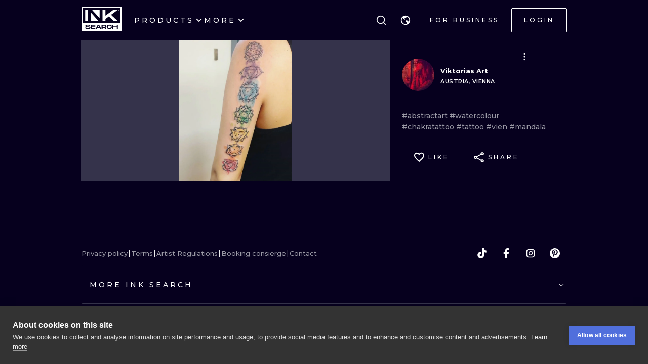

--- FILE ---
content_type: text/html; charset=utf-8
request_url: https://www.inksearch.co/tattoo/0b6f451d-54bf-4615-8440-935389b23b98
body_size: 32045
content:
<!DOCTYPE html><html lang="en"><head><meta charSet="utf-8"/><meta name="viewport" content="width=device-width, initial-scale=1.0, maximum-scale=1.0, user-scalable=0"/><meta name="p:domain_verify" content="7dcf0e12ab40e4614a4bc48c26c445ed"/><link rel="apple-touch-icon" sizes="180x180" href="/img/apple-icon-180x180.png"/><link rel="icon" type="image/png" sizes="32x32" href="/img/favicon-32x32.png"/><link rel="icon" type="image/png" sizes="16x16" href="/img/favicon-16x16.png"/><link rel="manifest" href="/img/manifest.json"/><meta name="google" content="notranslate"/><meta name="msapplication-TileColor" content="#000000"/><meta name="msapplication-TileImage" content="/img/ms-icon-144x144.png"/><meta name="theme-color" content="#000000"/><meta name="google-site-verification" content="BUibjKZrDJcmAldO1CA89SU-zmzlDKAPq5XjF2edvIw"/><meta property="fb:app_id" content="183685182248647"/><meta property="og:site_name" content="InkSearch.co"/><noscript><img height="1" width="1" style="display:none" src="https://www.facebook.com/tr?id=2094422434207137&amp;ev=PageView&amp;noscript=1" alt=""/></noscript><script type="application/ld+json">{"@context":"https://schema.org","@type":"Corporation","name":"INKsearch","url":"https://www.inksearch.co","logo":"https://www.inksearch.co/img/inksearch-logo.png","potentialAction":{"@type":"SearchAction","target":"https://www.inksearch.co/search/{search_term_string}?type=inks,artists","query-input":"required name=search_term_string"},"sameAs":["https://www.facebook.com/inksearch/","https://www.instagram.com/inksearch.co/","https://www.tiktok.com/@inksearch.co","https://www.linkedin.com/company/inksearch/","https://twitter.com/InksearchL","https://pl.inksearch.co","https://de.inksearch.co","https://ru.inksearch.co","https://uk.inksearch.co","https://www.inksearch.co","https://it.inksearch.co"]}</script><meta name="description" content="INKsearch is a marketplace for tattoo studios, artists, and ink lovers We simplify and speed up the booking process Explore the INKsearch database"/><link rel="alternate" hrefLang="en" href="https://www.inksearch.co/tattoo/0b6f451d-54bf-4615-8440-935389b23b98"/><link rel="alternate" hrefLang="de" href="https://de.inksearch.co/tattoo/0b6f451d-54bf-4615-8440-935389b23b98"/><link rel="alternate" hrefLang="pl" href="https://pl.inksearch.co/tattoo/0b6f451d-54bf-4615-8440-935389b23b98"/><link rel="alternate" hrefLang="uk" href="https://uk.inksearch.co/tattoo/0b6f451d-54bf-4615-8440-935389b23b98"/><link rel="alternate" hrefLang="ru" href="https://ru.inksearch.co/tattoo/0b6f451d-54bf-4615-8440-935389b23b98"/><link rel="alternate" hrefLang="it" href="https://it.inksearch.co/tattoo/0b6f451d-54bf-4615-8440-935389b23b98"/><link rel="alternate" hrefLang="x-default" href="https://www.inksearch.co/tattoo/0b6f451d-54bf-4615-8440-935389b23b98"/><meta property="og:description" content="INKsearch is a marketplace for tattoo studios, artists, and ink lovers We simplify and speed up the booking process Explore the INKsearch database"/><meta property="og:url" content="https://www.inksearch.co/tattoo/0b6f451d-54bf-4615-8440-935389b23b98"/><meta property="og:image" content="https://www.inksearch.co/img/czarnebezr.png"/><meta property="og:image:alt" content="INKsearch logo"/><meta property="og:image:type" content="image/png"/><meta property="og:image:width" content="800"/><meta property="og:image:height" content="600"/><meta property="og:locale" content="en"/><meta property="og:site_name" content="INKsearch"/><link rel="canonical" href="https://www.inksearch.co/tattoo/0b6f451d-54bf-4615-8440-935389b23b98"/><title>Viktorias Art</title><meta name="robots" content="index,follow"/><meta property="og:title" content="Viktorias Art"/><script type="application/ld+json">{"@context":"https://schema.org","@type":"ImageObject","contentUrl":"https://s01.inksearch.co/images/max/IIl2qRi3IG0XbUcVVkL2oauwhYyvgj9O7A4WGvhE.jpeg","creator":{"@type":"Person","name":"Viktorias Art"},"creditText":"Viktorias Art","copyrightNotice":"© Viktorias Art"}</script><meta name="next-head-count" content="38"/><link rel="preload" href="https://cdn.inksearch.co/production/6f65bab0/_next/static/media/4f05ba3a6752a328-s.p.woff2" as="font" type="font/woff2" crossorigin="anonymous" data-next-font="size-adjust"/><link rel="preload" href="https://cdn.inksearch.co/production/6f65bab0/_next/static/css/17a1c05742a554e4.css" as="style" crossorigin="anonymous"/><link rel="stylesheet" href="https://cdn.inksearch.co/production/6f65bab0/_next/static/css/17a1c05742a554e4.css" crossorigin="anonymous" data-n-g=""/><link rel="preload" href="https://cdn.inksearch.co/production/6f65bab0/_next/static/css/b09fe5cd946ec2d3.css" as="style" crossorigin="anonymous"/><link rel="stylesheet" href="https://cdn.inksearch.co/production/6f65bab0/_next/static/css/b09fe5cd946ec2d3.css" crossorigin="anonymous" data-n-p=""/><noscript data-n-css=""></noscript><script defer="" crossorigin="anonymous" nomodule="" src="https://cdn.inksearch.co/production/6f65bab0/_next/static/chunks/polyfills-78c92fac7aa8fdd8.js"></script><script defer="" src="https://cdn.inksearch.co/production/6f65bab0/_next/static/chunks/8982.54fb0fa0cde1fa83.js" crossorigin="anonymous"></script><script defer="" src="https://cdn.inksearch.co/production/6f65bab0/_next/static/chunks/1089.460ad46225f25afe.js" crossorigin="anonymous"></script><script defer="" src="https://cdn.inksearch.co/production/6f65bab0/_next/static/chunks/2292.19391b498ffd84a0.js" crossorigin="anonymous"></script><script defer="" src="https://cdn.inksearch.co/production/6f65bab0/_next/static/chunks/5969.65d0ebc2cbf79605.js" crossorigin="anonymous"></script><script defer="" src="https://cdn.inksearch.co/production/6f65bab0/_next/static/chunks/6969.b70c7201fb2240de.js" crossorigin="anonymous"></script><script defer="" src="https://cdn.inksearch.co/production/6f65bab0/_next/static/chunks/839.4b86cb7c0f36211d.js" crossorigin="anonymous"></script><script defer="" src="https://cdn.inksearch.co/production/6f65bab0/_next/static/chunks/6222-2c3ce23a8b47bf38.js" crossorigin="anonymous"></script><script defer="" src="https://cdn.inksearch.co/production/6f65bab0/_next/static/chunks/6367.37a27d3970c53b1a.js" crossorigin="anonymous"></script><script defer="" src="https://cdn.inksearch.co/production/6f65bab0/_next/static/chunks/5917.5b72d7d1710e9760.js" crossorigin="anonymous"></script><script defer="" src="https://cdn.inksearch.co/production/6f65bab0/_next/static/chunks/8690.bc497e4afa0c6092.js" crossorigin="anonymous"></script><script defer="" src="https://cdn.inksearch.co/production/6f65bab0/_next/static/chunks/1687.8de14e4c5392e73f.js" crossorigin="anonymous"></script><script defer="" src="https://cdn.inksearch.co/production/6f65bab0/_next/static/chunks/3116.11ea8513c72166e2.js" crossorigin="anonymous"></script><script defer="" src="https://cdn.inksearch.co/production/6f65bab0/_next/static/chunks/2494.5a5b51c1f3667b74.js" crossorigin="anonymous"></script><script defer="" src="https://cdn.inksearch.co/production/6f65bab0/_next/static/chunks/3205.9a1091afee5c6b45.js" crossorigin="anonymous"></script><script defer="" src="https://cdn.inksearch.co/production/6f65bab0/_next/static/chunks/1191.ffcbc5c3e1f7dfd3.js" crossorigin="anonymous"></script><script defer="" src="https://cdn.inksearch.co/production/6f65bab0/_next/static/chunks/7597.895b95d45aa36e09.js" crossorigin="anonymous"></script><script defer="" src="https://cdn.inksearch.co/production/6f65bab0/_next/static/chunks/8545.9a9084cd52a4b671.js" crossorigin="anonymous"></script><script defer="" src="https://cdn.inksearch.co/production/6f65bab0/_next/static/chunks/1197.6373eef96ec29faf.js" crossorigin="anonymous"></script><script src="https://cdn.inksearch.co/production/6f65bab0/_next/static/chunks/webpack-47dc6bf1102c510b.js" defer="" crossorigin="anonymous"></script><script src="https://cdn.inksearch.co/production/6f65bab0/_next/static/chunks/framework-98a03250f478bc31.js" defer="" crossorigin="anonymous"></script><script src="https://cdn.inksearch.co/production/6f65bab0/_next/static/chunks/main-f4a1f7cb6ff1ded3.js" defer="" crossorigin="anonymous"></script><script src="https://cdn.inksearch.co/production/6f65bab0/_next/static/chunks/pages/_app-4b003ad4956c811b.js" defer="" crossorigin="anonymous"></script><script src="https://cdn.inksearch.co/production/6f65bab0/_next/static/chunks/2225-52692982190a0a5d.js" defer="" crossorigin="anonymous"></script><script src="https://cdn.inksearch.co/production/6f65bab0/_next/static/chunks/8363-995cb9ff07c7350d.js" defer="" crossorigin="anonymous"></script><script src="https://cdn.inksearch.co/production/6f65bab0/_next/static/chunks/4991-9ec33438be872996.js" defer="" crossorigin="anonymous"></script><script src="https://cdn.inksearch.co/production/6f65bab0/_next/static/chunks/6037-1b2d0623c1be8589.js" defer="" crossorigin="anonymous"></script><script src="https://cdn.inksearch.co/production/6f65bab0/_next/static/chunks/1725-f95034a7a0cf5d2b.js" defer="" crossorigin="anonymous"></script><script src="https://cdn.inksearch.co/production/6f65bab0/_next/static/chunks/4939-c1f9116ba0a8e6e9.js" defer="" crossorigin="anonymous"></script><script src="https://cdn.inksearch.co/production/6f65bab0/_next/static/chunks/4228-de7898adf62ecc78.js" defer="" crossorigin="anonymous"></script><script src="https://cdn.inksearch.co/production/6f65bab0/_next/static/chunks/4254-8245eda67634612c.js" defer="" crossorigin="anonymous"></script><script src="https://cdn.inksearch.co/production/6f65bab0/_next/static/chunks/1674-0d8012488cd3c222.js" defer="" crossorigin="anonymous"></script><script src="https://cdn.inksearch.co/production/6f65bab0/_next/static/chunks/pages/tattoo/%5Btattoo%5D-75a393101590160d.js" defer="" crossorigin="anonymous"></script><script src="https://cdn.inksearch.co/production/6f65bab0/_next/static/thbt-7s3tny2QGnES0yHK/_buildManifest.js" defer="" crossorigin="anonymous"></script><script src="https://cdn.inksearch.co/production/6f65bab0/_next/static/thbt-7s3tny2QGnES0yHK/_ssgManifest.js" defer="" crossorigin="anonymous"></script><style data-emotion="inksearch-cache-global animation-13t723b">@-webkit-keyframes animation-13t723b{0%{-webkit-background-position:0% 50%;background-position:0% 50%;}50%{-webkit-background-position:100% 50%;background-position:100% 50%;}100%{-webkit-background-position:0% 50%;background-position:0% 50%;}}@keyframes animation-13t723b{0%{-webkit-background-position:0% 50%;background-position:0% 50%;}50%{-webkit-background-position:100% 50%;background-position:100% 50%;}100%{-webkit-background-position:0% 50%;background-position:0% 50%;}}</style><style data-emotion="inksearch-cache-global animation-dvu693">@-webkit-keyframes animation-dvu693{0%{opacity:0;-webkit-transform:translateY(-24px);-moz-transform:translateY(-24px);-ms-transform:translateY(-24px);transform:translateY(-24px);}20%{opacity:1;}100%{opacity:1;-webkit-transform:translateY(0);-moz-transform:translateY(0);-ms-transform:translateY(0);transform:translateY(0);}}@keyframes animation-dvu693{0%{opacity:0;-webkit-transform:translateY(-24px);-moz-transform:translateY(-24px);-ms-transform:translateY(-24px);transform:translateY(-24px);}20%{opacity:1;}100%{opacity:1;-webkit-transform:translateY(0);-moz-transform:translateY(0);-ms-transform:translateY(0);transform:translateY(0);}}</style><style data-emotion="inksearch-cache-global animation-1usnckx">@-webkit-keyframes animation-1usnckx{0%{opacity:1;-webkit-transform:translateY(0);-moz-transform:translateY(0);-ms-transform:translateY(0);transform:translateY(0);}80%{opacity:0;}100%{opacity:0;-webkit-transform:translateY(-24px);-moz-transform:translateY(-24px);-ms-transform:translateY(-24px);transform:translateY(-24px);}}@keyframes animation-1usnckx{0%{opacity:1;-webkit-transform:translateY(0);-moz-transform:translateY(0);-ms-transform:translateY(0);transform:translateY(0);}80%{opacity:0;}100%{opacity:0;-webkit-transform:translateY(-24px);-moz-transform:translateY(-24px);-ms-transform:translateY(-24px);transform:translateY(-24px);}}</style><style data-emotion="inksearch-cache-global animation-1q2pwns">@-webkit-keyframes animation-1q2pwns{0%,40%,100%{-webkit-background-position:35% 50%;background-position:35% 50%;}25%{-webkit-background-position:55% 50%;background-position:55% 50%;}70%{-webkit-background-position:10% 50%;background-position:10% 50%;}}@keyframes animation-1q2pwns{0%,40%,100%{-webkit-background-position:35% 50%;background-position:35% 50%;}25%{-webkit-background-position:55% 50%;background-position:55% 50%;}70%{-webkit-background-position:10% 50%;background-position:10% 50%;}}</style><style data-emotion="inksearch-cache-global animation-ygmccq">@-webkit-keyframes animation-ygmccq{0%{-webkit-background-position:-100% 0;background-position:-100% 0;}50%{-webkit-background-position:100% 0;background-position:100% 0;}100%{-webkit-background-position:-100% 0;background-position:-100% 0;}}@keyframes animation-ygmccq{0%{-webkit-background-position:-100% 0;background-position:-100% 0;}50%{-webkit-background-position:100% 0;background-position:100% 0;}100%{-webkit-background-position:-100% 0;background-position:-100% 0;}}</style><style data-emotion="inksearch-cache-global animation-ong6xq">@-webkit-keyframes animation-ong6xq{0%{-webkit-background-position:-200% 0;background-position:-200% 0;}50%{-webkit-background-position:200% 0;background-position:200% 0;}100%{-webkit-background-position:-200% 0;background-position:-200% 0;}}@keyframes animation-ong6xq{0%{-webkit-background-position:-200% 0;background-position:-200% 0;}50%{-webkit-background-position:200% 0;background-position:200% 0;}100%{-webkit-background-position:-200% 0;background-position:-200% 0;}}</style><style data-emotion="inksearch-cache-global animation-1acbpvw">@-webkit-keyframes animation-1acbpvw{0%{opacity:0;}100%{opacity:1;}}@keyframes animation-1acbpvw{0%{opacity:0;}100%{opacity:1;}}</style><style data-emotion="inksearch-cache-global animation-21jx4k">@-webkit-keyframes animation-21jx4k{from{opacity:0;-webkit-transform:translateY(100px);-moz-transform:translateY(100px);-ms-transform:translateY(100px);transform:translateY(100px);}to{opacity:1;-webkit-transform:translateY(0);-moz-transform:translateY(0);-ms-transform:translateY(0);transform:translateY(0);}}@keyframes animation-21jx4k{from{opacity:0;-webkit-transform:translateY(100px);-moz-transform:translateY(100px);-ms-transform:translateY(100px);transform:translateY(100px);}to{opacity:1;-webkit-transform:translateY(0);-moz-transform:translateY(0);-ms-transform:translateY(0);transform:translateY(0);}}</style><style data-emotion="inksearch-cache-global animation-unyilu">@-webkit-keyframes animation-unyilu{0%{opacity:0;-webkit-clip-path:inset(0 0 0 100%);clip-path:inset(0 0 0 100%);}100%{opacity:1;-webkit-clip-path:inset(0 0 0 0);clip-path:inset(0 0 0 0);}}@keyframes animation-unyilu{0%{opacity:0;-webkit-clip-path:inset(0 0 0 100%);clip-path:inset(0 0 0 100%);}100%{opacity:1;-webkit-clip-path:inset(0 0 0 0);clip-path:inset(0 0 0 0);}}</style><style data-emotion="inksearch-cache-global animation-p18sr7">@-webkit-keyframes animation-p18sr7{0%{opacity:0;-webkit-clip-path:inset(0 100% 0 0 );clip-path:inset(0 100% 0 0 );}100%{opacity:1;-webkit-clip-path:inset(0 0 0 0);clip-path:inset(0 0 0 0);}}@keyframes animation-p18sr7{0%{opacity:0;-webkit-clip-path:inset(0 100% 0 0 );clip-path:inset(0 100% 0 0 );}100%{opacity:1;-webkit-clip-path:inset(0 0 0 0);clip-path:inset(0 0 0 0);}}</style><style data-emotion="inksearch-cache-global animation-1vnpio7">@-webkit-keyframes animation-1vnpio7{0%:{backgroundPosition:'1000% 50%',;}100%:{backgroundPosition:'0% 50%',;}}@keyframes animation-1vnpio7{0%:{backgroundPosition:'1000% 50%',;}100%:{backgroundPosition:'0% 50%',;}}</style><style data-emotion="inksearch-cache jenon 1s7hiun ykh2yb 1x26ldw 3zd099 uzkmaw zzpxbo rz9g9y 1fy0bdx 14ccih2 2z55k ms7irj ztqy76 lyvbyq aac1oz 1me8jpo 1wpc1xj 1ryt1ht 1fydj6v 480qv8 10mgiku 1ekovoq td5mw8 1v718z2 kouk8z f8dvc1 b7rrh2 1vv4gct nrtgsd 4t1oh4 15gxyy6 1hfe2nd rbcvcl s2vqh3 hcedwu pnz9w4 yaikva 1l0wuux avnhqi yuk35x lh6741 15yu2pr bgwkhx z5ndmy 1qc9wj5 wp5s3s 1rc435c g4wp2l 1wg27wd gpzknl 1nx7lk5 11au2fn rqlm5u pbxwh9 vg8cbm 1t1j0c2 su62wj 1c7fd6a r9q4zz 10jad9x 1avyp1d aowplj 7rm15a j5wmr4 1dtjmol 9kqr6i i2ss5l 1eu4s67 5qzhwp vrsb41 1uwfnn1 15lk79l 91k45s 1q7jz8k ath47b 1j4uzbf i4hqmb cwyqcu 1jnqf2t 9y2jt2 1hqhfp9 kan89z">.inksearch-cache-jenon{display:grid;min-height:100vh;-webkit-align-items:space-between;-webkit-box-align:space-between;-ms-flex-align:space-between;align-items:space-between;}.inksearch-cache-1s7hiun{display:-webkit-box;display:-webkit-flex;display:-ms-flexbox;display:flex;-webkit-flex-direction:column;-ms-flex-direction:column;flex-direction:column;}.inksearch-cache-ykh2yb{width:100%;position:fixed;z-index:99;top:0;color:white;background-color:rgba(255, 255, 255, 0);-webkit-transition:300ms;transition:300ms;}.inksearch-cache-1x26ldw{display:-webkit-box;display:-webkit-flex;display:-ms-flexbox;display:flex;-webkit-flex-direction:row;-ms-flex-direction:row;flex-direction:row;-webkit-align-items:center;-webkit-box-align:center;-ms-flex-align:center;align-items:center;gap:16px;}.inksearch-cache-3zd099{position:absolute;top:0;left:0;z-index:-1;width:100%;padding-top:80px;-webkit-transition:200ms;transition:200ms;overflow:visible;}.inksearch-cache-uzkmaw{position:relative;height:100%;width:100%;}.inksearch-cache-zzpxbo{position:absolute;left:0;display:-webkit-box;display:-webkit-flex;display:-ms-flexbox;display:flex;-webkit-align-items:center;-webkit-box-align:center;-ms-flex-align:center;align-items:center;height:100%;}.inksearch-cache-rz9g9y{display:grid;grid-template-columns:auto 1fr auto;gap:24px;-webkit-align-items:center;-webkit-box-align:center;-ms-flex-align:center;align-items:center;height:80px;display:none;}@media (min-width: 992px){.inksearch-cache-rz9g9y{display:grid;}}.inksearch-cache-1fy0bdx{display:grid;grid-template-columns:auto 1fr auto;gap:24px;-webkit-align-items:center;-webkit-box-align:center;-ms-flex-align:center;align-items:center;height:80px;grid-template-columns:1fr auto;}@media (min-width: 992px){.inksearch-cache-1fy0bdx{display:none;}}.inksearch-cache-14ccih2{height:80px;width:100%;}.inksearch-cache-2z55k{box-sizing:content-box;padding-top:16px;padding-bottom:16px;padding-left:16px;padding-right:16px;display:grid;margin-left:auto;margin-right:auto;max-width:1600px;}@media (min-width: 768px){.inksearch-cache-2z55k{max-width:1280px;padding-left:32px;padding-right:32px;}}@media (min-width: 992px){.inksearch-cache-2z55k{max-width:1600px;padding-left:80px;padding-right:80px;}}@media (min-width: 1200px){.inksearch-cache-2z55k{max-width:1600px;padding-left:160px;padding-right:160px;}}@media (min-width: 1408px){.inksearch-cache-2z55k{max-width:1600px;padding-left:200px;padding-right:200px;}}.inksearch-cache-ms7irj{position:relative;margin-top:80px;margin-bottom:80px;height:100%;overflow:visible;margin-top:0;margin-bottom:0;background-color:inherit;color:inherit;}.inksearch-cache-ms7irj:first-of-type{margin-top:0;margin-bottom:0;}.inksearch-cache-ms7irj:last-of-type{margin-bottom:80px;}@media (min-width: 992px){.inksearch-cache-ms7irj{margin-top:120px;}.inksearch-cache-ms7irj:last-of-type{margin-bottom:120px;}}.inksearch-cache-ms7irj:last-of-type{margin-bottom:0;}@media (min-width: 992px){.inksearch-cache-ms7irj{margin-top:0;margin-bottom:0;}.inksearch-cache-ms7irj:last-of-type{margin-bottom:0;}}.inksearch-cache-ztqy76{box-sizing:content-box;padding-top:16px;padding-bottom:16px;padding-left:16px;padding-right:16px;display:grid;margin-left:auto;margin-right:auto;max-width:1600px;padding-top:0;padding-bottom:0;}@media (min-width: 768px){.inksearch-cache-ztqy76{max-width:1280px;padding-left:32px;padding-right:32px;}}@media (min-width: 992px){.inksearch-cache-ztqy76{max-width:1600px;padding-left:80px;padding-right:80px;}}@media (min-width: 1200px){.inksearch-cache-ztqy76{max-width:1600px;padding-left:160px;padding-right:160px;}}@media (min-width: 1408px){.inksearch-cache-ztqy76{max-width:1600px;padding-left:200px;padding-right:200px;}}.inksearch-cache-lyvbyq{-webkit-transition:200ms;transition:200ms;}.inksearch-cache-lyvbyq:focus,.inksearch-cache-lyvbyq:hover,.inksearch-cache-lyvbyq:active{-webkit-text-decoration:none;text-decoration:none;}.inksearch-cache-aac1oz{-webkit-transition:200ms;transition:200ms;color:#FFFFFF;}.inksearch-cache-aac1oz:focus,.inksearch-cache-aac1oz:hover,.inksearch-cache-aac1oz:active{-webkit-text-decoration:none;text-decoration:none;}.inksearch-cache-1me8jpo{display:-webkit-box;display:-webkit-flex;display:-ms-flexbox;display:flex;-webkit-box-pack:center;-ms-flex-pack:center;-webkit-justify-content:center;justify-content:center;-webkit-align-items:center;-webkit-box-align:center;-ms-flex-align:center;align-items:center;white-space:normal;word-wrap:break-word;}.inksearch-cache-1wpc1xj{display:-webkit-box;display:-webkit-flex;display:-ms-flexbox;display:flex;-webkit-align-items:center;-webkit-box-align:center;-ms-flex-align:center;align-items:center;-webkit-box-pack:center;-ms-flex-pack:center;-webkit-justify-content:center;justify-content:center;height:100%;overflow:visible;}.inksearch-cache-1ryt1ht{white-space:nowrap;height:100%;overflow:hidden;display:-webkit-box;display:-webkit-flex;display:-ms-flexbox;display:flex;-webkit-align-items:center;-webkit-box-align:center;-ms-flex-align:center;align-items:center;}.inksearch-cache-1fydj6v{-webkit-tap-highlight-color:transparent;font-family:'__Montserrat_f0a00d','__Montserrat_Fallback_f0a00d';cursor:pointer;border:0;padding:0;-webkit-appearance:none;-moz-appearance:none;-ms-appearance:none;appearance:none;font-size:14px;background-color:transparent;text-align:left;color:#C1C2C5;-webkit-text-decoration:none;text-decoration:none;box-sizing:border-box;font-family:'__Montserrat_f0a00d','__Montserrat_Fallback_f0a00d';-webkit-tap-highlight-color:transparent;display:inline-block;width:auto;border-radius:0.25rem;font-weight:600;position:relative;line-height:1;font-size:default;-webkit-user-select:none;-moz-user-select:none;-ms-user-select:none;user-select:none;cursor:pointer;border:0.0625rem solid transparent;background-color:#1971c2;color:#fff;display:-webkit-box;display:-webkit-flex;display:-ms-flexbox;display:flex;gap:8px;-webkit-box-pack:center;-ms-flex-pack:center;-webkit-justify-content:center;justify-content:center;height:100%;-webkit-align-items:center;-webkit-box-align:center;-ms-flex-align:center;align-items:center;text-align:left;background-color:transparent;padding:0;margin:0;color:inherit;}.inksearch-cache-1fydj6v:focus{outline-offset:0.125rem;outline:0.125rem solid #1c7ed6;}.inksearch-cache-1fydj6v:focus:not(:focus-visible){outline:none;}.inksearch-cache-1fydj6v:focus{outline-offset:0.125rem;outline:0.125rem solid #1c7ed6;}.inksearch-cache-1fydj6v:focus:not(:focus-visible){outline:none;}@media (hover: hover){.inksearch-cache-1fydj6v:hover{background-color:#1864ab;}}@media (hover: none){.inksearch-cache-1fydj6v:active{background-color:#1864ab;}}.inksearch-cache-1fydj6v:active{-webkit-transform:translateY(0.0625rem);-moz-transform:translateY(0.0625rem);-ms-transform:translateY(0.0625rem);transform:translateY(0.0625rem);}.inksearch-cache-1fydj6v:disabled,.inksearch-cache-1fydj6v[data-disabled]{border-color:transparent;background-color:#373A40;color:#25262b;cursor:not-allowed;background-image:none;pointer-events:none;}.inksearch-cache-1fydj6v:disabled:active,.inksearch-cache-1fydj6v[data-disabled]:active{-webkit-transform:none;-moz-transform:none;-ms-transform:none;transform:none;}.inksearch-cache-1fydj6v[data-loading]{pointer-events:none;}.inksearch-cache-1fydj6v[data-loading]::before{content:"";position:absolute;top:-0.0625rem;right:-0.0625rem;left:-0.0625rem;bottom:-0.0625rem;background-color:rgba(26, 27, 30, 0.5);border-radius:0.25rem;cursor:not-allowed;}.inksearch-cache-1fydj6v:hover,.inksearch-cache-1fydj6v:active,.inksearch-cache-1fydj6v:focus{background-color:transparent;}.inksearch-cache-10mgiku{color:inherit;word-break:normal;white-space:normal;margin:2px 0;font-weight:500;font-size:13px;line-height:22px;}.inksearch-cache-1ekovoq{position:relative;display:-webkit-box;display:-webkit-flex;display:-ms-flexbox;display:flex;gap:4px;-webkit-align-items:center;-webkit-box-align:center;-ms-flex-align:center;align-items:center;cursor:pointer;}.inksearch-cache-td5mw8{display:-webkit-box;display:-webkit-flex;display:-ms-flexbox;display:flex;gap:24px;height:100%;width:-webkit-fit-content;width:-moz-fit-content;width:fit-content;color:white;}.inksearch-cache-1v718z2{position:relative;display:-webkit-box;display:-webkit-flex;display:-ms-flexbox;display:flex;gap:4px;-webkit-align-items:center;-webkit-box-align:center;-ms-flex-align:center;align-items:center;cursor:pointer;}.inksearch-cache-1v718z2:before{background-color:white;}.inksearch-cache-kouk8z{-webkit-transition:-webkit-transform 300ms linear;transition:transform 300ms linear;-webkit-transform:rotate(0deg);-moz-transform:rotate(0deg);-ms-transform:rotate(0deg);transform:rotate(0deg);}.inksearch-cache-f8dvc1{color:inherit;word-break:normal;white-space:normal;margin:2px 0;text-transform:uppercase;font-weight:500;font-size:14px;line-height:22px;letter-spacing:4px;color:#FFFFFF;}.inksearch-cache-b7rrh2{position:relative;display:-webkit-box;display:-webkit-flex;display:-ms-flexbox;display:flex;gap:4px;-webkit-align-items:center;-webkit-box-align:center;-ms-flex-align:center;align-items:center;cursor:pointer;display:none;}.inksearch-cache-b7rrh2:before{background-color:white;}@media (min-width: 1408px){.inksearch-cache-b7rrh2{display:-webkit-box;display:-webkit-flex;display:-ms-flexbox;display:flex;}}.inksearch-cache-1vv4gct{position:relative;display:-webkit-box;display:-webkit-flex;display:-ms-flexbox;display:flex;gap:4px;-webkit-align-items:center;-webkit-box-align:center;-ms-flex-align:center;align-items:center;cursor:pointer;display:-webkit-box;display:-webkit-flex;display:-ms-flexbox;display:flex;}.inksearch-cache-1vv4gct:before{background-color:white;}@media (min-width: 1408px){.inksearch-cache-1vv4gct{display:none;}}.inksearch-cache-nrtgsd{display:-webkit-box;display:-webkit-flex;display:-ms-flexbox;display:flex;gap:8px;-webkit-align-items:center;-webkit-box-align:center;-ms-flex-align:center;align-items:center;color:white;}.inksearch-cache-nrtgsd svg{color:white;}.inksearch-cache-4t1oh4{position:relative;display:grid;-webkit-align-items:center;-webkit-box-align:center;-ms-flex-align:center;align-items:center;height:-webkit-min-content;height:-moz-min-content;height:min-content;color:black;}.inksearch-cache-15gxyy6{-webkit-tap-highlight-color:transparent;font-family:'__Montserrat_f0a00d','__Montserrat_Fallback_f0a00d';cursor:pointer;border:0;padding:0;-webkit-appearance:none;-moz-appearance:none;-ms-appearance:none;appearance:none;font-size:14px;background-color:transparent;text-align:left;color:#C1C2C5;-webkit-text-decoration:none;text-decoration:none;box-sizing:border-box;position:relative;border-radius:0.25rem;padding:0;line-height:1;display:-webkit-box;display:-webkit-flex;display:-ms-flexbox;display:flex;-webkit-align-items:center;-webkit-box-align:center;-ms-flex-align:center;align-items:center;-webkit-box-pack:center;-ms-flex-pack:center;-webkit-justify-content:center;justify-content:center;height:1.75rem;min-height:1.75rem;width:1.75rem;min-width:1.75rem;border:0.0625rem solid transparent;background-color:transparent;color:#a5d8ff;border-radius:999px!important;padding:12px;width:48px;height:48px;color:#f8f9fa;-webkit-transition:border-color cubic-bezier(0.18, 0.45, 0.46, 0.92) 0.3s;transition:border-color cubic-bezier(0.18, 0.45, 0.46, 0.92) 0.3s;background-color:transparent;z-index:10;}.inksearch-cache-15gxyy6:focus{outline-offset:0.125rem;outline:0.125rem solid #1c7ed6;}.inksearch-cache-15gxyy6:focus:not(:focus-visible){outline:none;}@media (hover: hover){.inksearch-cache-15gxyy6:hover{background-color:rgba(25, 113, 194, 0.2);}}@media (hover: none){.inksearch-cache-15gxyy6:active{background-color:rgba(25, 113, 194, 0.2);}}.inksearch-cache-15gxyy6:active{-webkit-transform:translateY(0.0625rem);-moz-transform:translateY(0.0625rem);-ms-transform:translateY(0.0625rem);transform:translateY(0.0625rem);}.inksearch-cache-15gxyy6 [data-action-icon-loader]{max-width:70%;}.inksearch-cache-15gxyy6:disabled,.inksearch-cache-15gxyy6[data-disabled]{color:#868e96;cursor:not-allowed;background-color:#343a40;border-color:#343a40;background-image:none;pointer-events:none;}.inksearch-cache-15gxyy6:disabled:active,.inksearch-cache-15gxyy6[data-disabled]:active{-webkit-transform:none;-moz-transform:none;-ms-transform:none;transform:none;}.inksearch-cache-15gxyy6[data-loading]{pointer-events:none;}.inksearch-cache-15gxyy6[data-loading]::before{content:"";position:absolute;top:-0.0625rem;right:-0.0625rem;left:-0.0625rem;bottom:-0.0625rem;background-color:rgba(26, 27, 30, 0.5);border-radius:0.25rem;cursor:not-allowed;}.inksearch-cache-15gxyy6:hover{background-color:color(white, 0.25);}.inksearch-cache-15gxyy6:before{content:"";position:absolute;opacity:0;width:100%;height:100%;background:linear-gradient(110deg, #FF0080 0%, #0072EF 100%);-webkit-transition:300ms;transition:300ms;}.inksearch-cache-15gxyy6:hover,.inksearch-cache-15gxyy6:active,.inksearch-cache-15gxyy6:focus{background-color:transparent;}.inksearch-cache-15gxyy6:hover:before,.inksearch-cache-15gxyy6:active:before,.inksearch-cache-15gxyy6:focus:before{opacity:0.16;}.inksearch-cache-1hfe2nd{-webkit-tap-highlight-color:transparent;font-family:'__Montserrat_f0a00d','__Montserrat_Fallback_f0a00d';cursor:pointer;border:0;padding:0;-webkit-appearance:none;-moz-appearance:none;-ms-appearance:none;appearance:none;font-size:14px;background-color:transparent;text-align:left;color:#C1C2C5;-webkit-text-decoration:none;text-decoration:none;box-sizing:border-box;font-family:'__Montserrat_f0a00d','__Montserrat_Fallback_f0a00d';-webkit-tap-highlight-color:transparent;display:inline-block;width:auto;border-radius:0.25rem;font-weight:600;position:relative;line-height:1;font-size:default;-webkit-user-select:none;-moz-user-select:none;-ms-user-select:none;user-select:none;cursor:pointer;border:0.0625rem solid transparent;background-color:#1971c2;color:#fff;width:-webkit-fit-content;width:-moz-fit-content;width:fit-content;box-sizing:border-box;height:-webkit-fit-content;height:-moz-fit-content;height:fit-content;padding:12px 24px;border-radius:2px;border:1px solid transparent;text-transform:uppercase;font-weight:500;font-size:12px;letter-spacing:4px;line-height:22px;position:relative;z-index:1;display:-webkit-box;display:-webkit-flex;display:-ms-flexbox;display:flex;color:inherit;background-color:transparent;border:none;-webkit-text-decoration:none!important;text-decoration:none!important;}.inksearch-cache-1hfe2nd:focus{outline-offset:0.125rem;outline:0.125rem solid #1c7ed6;}.inksearch-cache-1hfe2nd:focus:not(:focus-visible){outline:none;}.inksearch-cache-1hfe2nd:focus{outline-offset:0.125rem;outline:0.125rem solid #1c7ed6;}.inksearch-cache-1hfe2nd:focus:not(:focus-visible){outline:none;}@media (hover: hover){.inksearch-cache-1hfe2nd:hover{background-color:#1864ab;}}@media (hover: none){.inksearch-cache-1hfe2nd:active{background-color:#1864ab;}}.inksearch-cache-1hfe2nd:active{-webkit-transform:translateY(0.0625rem);-moz-transform:translateY(0.0625rem);-ms-transform:translateY(0.0625rem);transform:translateY(0.0625rem);}.inksearch-cache-1hfe2nd:disabled,.inksearch-cache-1hfe2nd[data-disabled]{border-color:transparent;background-color:#373A40;color:#25262b;cursor:not-allowed;background-image:none;pointer-events:none;}.inksearch-cache-1hfe2nd:disabled:active,.inksearch-cache-1hfe2nd[data-disabled]:active{-webkit-transform:none;-moz-transform:none;-ms-transform:none;transform:none;}.inksearch-cache-1hfe2nd[data-loading]{pointer-events:none;}.inksearch-cache-1hfe2nd[data-loading]::before{content:"";position:absolute;top:-0.0625rem;right:-0.0625rem;left:-0.0625rem;bottom:-0.0625rem;background-color:rgba(26, 27, 30, 0.5);border-radius:0.25rem;cursor:not-allowed;}.inksearch-cache-1hfe2nd svg{color:currentColor;}.inksearch-cache-1hfe2nd:disabled{background-color:transparent;color:inherit;}.inksearch-cache-1hfe2nd:before{z-index:-1;-webkit-transition:200ms;transition:200ms;position:absolute;opacity:0;width:calc(100% + 4px);height:calc(100% + 4px);content:"";top:-2px;left:-2px;background:linear-gradient(110deg, #FF0080 0%, #0072EF 100%);-webkit-background-size:250%;background-size:250%;-webkit-animation:animation-13t723b 4s ease-in-out infinite;animation:animation-13t723b 4s ease-in-out infinite;border-radius:4px;}.inksearch-cache-1hfe2nd:hover,.inksearch-cache-1hfe2nd:active,.inksearch-cache-1hfe2nd:focus{-webkit-text-decoration:none!important;text-decoration:none!important;background-color:transparent;}.inksearch-cache-1hfe2nd:hover:before,.inksearch-cache-1hfe2nd:active:before,.inksearch-cache-1hfe2nd:focus:before{opacity:0.16;}.inksearch-cache-rbcvcl{-webkit-tap-highlight-color:transparent;font-family:'__Montserrat_f0a00d','__Montserrat_Fallback_f0a00d';cursor:pointer;border:0;padding:0;-webkit-appearance:none;-moz-appearance:none;-ms-appearance:none;appearance:none;font-size:14px;background-color:transparent;text-align:left;color:#C1C2C5;-webkit-text-decoration:none;text-decoration:none;box-sizing:border-box;font-family:'__Montserrat_f0a00d','__Montserrat_Fallback_f0a00d';-webkit-tap-highlight-color:transparent;display:inline-block;width:auto;border-radius:0.25rem;font-weight:600;position:relative;line-height:1;font-size:default;-webkit-user-select:none;-moz-user-select:none;-ms-user-select:none;user-select:none;cursor:pointer;border:0.0625rem solid transparent;background-color:#1971c2;color:#fff;width:-webkit-fit-content;width:-moz-fit-content;width:fit-content;box-sizing:border-box;height:-webkit-fit-content;height:-moz-fit-content;height:fit-content;padding:12px 24px;border-radius:2px;border:1px solid transparent;text-transform:uppercase;font-weight:500;font-size:12px;letter-spacing:4px;line-height:22px;z-index:1;position:relative;background-color:transparent;border:1px solid black;color:black;-webkit-transition:200ms;transition:200ms;overflow:visible;color:white;border-color:white;}.inksearch-cache-rbcvcl:focus{outline-offset:0.125rem;outline:0.125rem solid #1c7ed6;}.inksearch-cache-rbcvcl:focus:not(:focus-visible){outline:none;}.inksearch-cache-rbcvcl:focus{outline-offset:0.125rem;outline:0.125rem solid #1c7ed6;}.inksearch-cache-rbcvcl:focus:not(:focus-visible){outline:none;}@media (hover: hover){.inksearch-cache-rbcvcl:hover{background-color:#1864ab;}}@media (hover: none){.inksearch-cache-rbcvcl:active{background-color:#1864ab;}}.inksearch-cache-rbcvcl:active{-webkit-transform:translateY(0.0625rem);-moz-transform:translateY(0.0625rem);-ms-transform:translateY(0.0625rem);transform:translateY(0.0625rem);}.inksearch-cache-rbcvcl:disabled,.inksearch-cache-rbcvcl[data-disabled]{border-color:transparent;background-color:#373A40;color:#25262b;cursor:not-allowed;background-image:none;pointer-events:none;}.inksearch-cache-rbcvcl:disabled:active,.inksearch-cache-rbcvcl[data-disabled]:active{-webkit-transform:none;-moz-transform:none;-ms-transform:none;transform:none;}.inksearch-cache-rbcvcl[data-loading]{pointer-events:none;}.inksearch-cache-rbcvcl[data-loading]::before{content:"";position:absolute;top:-0.0625rem;right:-0.0625rem;left:-0.0625rem;bottom:-0.0625rem;background-color:rgba(26, 27, 30, 0.5);border-radius:0.25rem;cursor:not-allowed;}.inksearch-cache-rbcvcl svg{color:currentColor;}.inksearch-cache-rbcvcl:before{z-index:-1;-webkit-transition:200ms;transition:200ms;position:absolute;opacity:0;width:calc(100% + 4px);height:calc(100% + 4px);content:"";top:-2px;left:-2px;background:linear-gradient(135deg, #860035 0%, #1924DE 100%);border-radius:4px;}.inksearch-cache-rbcvcl:after{z-index:-1;content:"";top:2px;left:2px;position:absolute;background:white;opacity:0;width:calc(100% - 4px);height:calc(100% - 4px);-webkit-transition:200ms;transition:200ms;}.inksearch-cache-rbcvcl:hover,.inksearch-cache-rbcvcl:active,.inksearch-cache-rbcvcl:focus{background-color:transparent;border-color:transparent;}.inksearch-cache-rbcvcl:hover:before,.inksearch-cache-rbcvcl:active:before,.inksearch-cache-rbcvcl:focus:before{opacity:1;-webkit-background-size:250%;background-size:250%;-webkit-animation:animation-13t723b 4s ease-in-out infinite;animation:animation-13t723b 4s ease-in-out infinite;}.inksearch-cache-rbcvcl:hover:after,.inksearch-cache-rbcvcl:active:after,.inksearch-cache-rbcvcl:focus:after{opacity:0.85;-webkit-background-size:250%;background-size:250%;-webkit-animation:animation-13t723b 4s ease-in-out infinite;animation:animation-13t723b 4s ease-in-out infinite;}.inksearch-cache-rbcvcl:after{background:black;}.inksearch-cache-rbcvcl:hover,.inksearch-cache-rbcvcl:active,.inksearch-cache-rbcvcl:focus{color:white;}.inksearch-cache-rbcvcl:hover:after,.inksearch-cache-rbcvcl:active:after,.inksearch-cache-rbcvcl:focus:after{opacity:0.7;}.inksearch-cache-s2vqh3{display:grid;width:100%;grid-template-columns:repeat(auto-fill, minmax(100px, 160px));grid-template-rows:repeat(5, 1fr);grid-auto-flow:column;grid-gap:16px;padding:0 104px 0 104px;}.inksearch-cache-hcedwu{display:grid;height:-webkit-max-content;height:-moz-max-content;height:max-content;grid-row:1/6;grid-gap:16px;grid-template-rows:minmax(min-content, max-content);grid-column:span 2;grid-template-columns:repeat(2, 1fr);}.inksearch-cache-pnz9w4{color:inherit;word-break:normal;white-space:normal;margin:2px 0;text-transform:uppercase;font-weight:500;font-size:14px;line-height:22px;letter-spacing:4px;color:#35334B;}.inksearch-cache-yaikva{-webkit-transition:200ms;transition:200ms;color:#02001E;}.inksearch-cache-yaikva:focus,.inksearch-cache-yaikva:hover,.inksearch-cache-yaikva:active{-webkit-text-decoration:none;text-decoration:none;}.inksearch-cache-1l0wuux{display:-webkit-box;display:-webkit-flex;display:-ms-flexbox;display:flex;-webkit-box-pack:center;-ms-flex-pack:center;-webkit-justify-content:center;justify-content:center;-webkit-align-items:center;-webkit-box-align:center;-ms-flex-align:center;align-items:center;white-space:normal;word-wrap:break-word;text-transform:uppercase;}.inksearch-cache-avnhqi{position:relative;margin-top:80px;margin-bottom:80px;height:100%;overflow:visible;margin-top:0;margin-bottom:0;background-color:#06001E;color:white;}.inksearch-cache-avnhqi:first-of-type{margin-top:0;margin-bottom:0;}.inksearch-cache-avnhqi:last-of-type{margin-bottom:80px;}@media (min-width: 992px){.inksearch-cache-avnhqi{margin-top:120px;}.inksearch-cache-avnhqi:last-of-type{margin-bottom:120px;}}.inksearch-cache-avnhqi:last-of-type{margin-bottom:0;}@media (min-width: 992px){.inksearch-cache-avnhqi{margin-top:0;margin-bottom:0;}.inksearch-cache-avnhqi:last-of-type{margin-bottom:0;}}.inksearch-cache-yuk35x{z-index:10;position:absolute;right:calc(48px + 12px);top:8px;}.inksearch-cache-lh6741{width:100vw;display:-webkit-box;display:-webkit-flex;display:-ms-flexbox;display:flex;-webkit-align-items:center;-webkit-box-align:center;-ms-flex-align:center;align-items:center;background-color:#35334B;overflow:hidden;-webkit-box-pack:center;-ms-flex-pack:center;-webkit-justify-content:center;justify-content:center;}@media (min-width: 768px){.inksearch-cache-lh6741{width:100%;}}.inksearch-cache-15yu2pr{padding:0;display:-webkit-box;display:-webkit-flex;display:-ms-flexbox;display:flex;-webkit-flex-direction:column;-ms-flex-direction:column;flex-direction:column;-webkit-box-pack:justify;-webkit-justify-content:space-between;justify-content:space-between;gap:24px;height:100%;}@media (min-width: 768px){.inksearch-cache-15yu2pr{max-height:calc(90vh - 8px);padding:24px 0;}}.inksearch-cache-bgwkhx{position:relative;display:grid;width:100%;grid-template-rows:calc(100vh - (64px + 24px)) 1fr;grid-template-rows:calc(100vh - (64px + 24px + 80px + 80px)) 1fr;}@media (min-width: 768px){.inksearch-cache-bgwkhx{height:100%;grid-template-rows:1fr;width:min(95vw, 90vw);grid-template-columns:1fr 300px;}}@media (min-width: 992px){.inksearch-cache-bgwkhx{width:min(95vw, 85vw);grid-template-columns:1fr 350px;}}@media (min-width: 1200px){.inksearch-cache-bgwkhx{width:min(95vw, 80vw);grid-template-columns:1fr 350px;}}@media (min-width: 1408px){.inksearch-cache-bgwkhx{grid-template-columns:1fr 450px;}}@media (min-width: 768px){.inksearch-cache-bgwkhx{width:100%;grid-template-rows:1fr;}}.inksearch-cache-z5ndmy{display:grid;grid-template-rows:auto;gap:24px;padding:0 24px;display:grid;grid-template-rows:auto 1fr auto;height:100%;gap:24px;}.inksearch-cache-1qc9wj5{-webkit-tap-highlight-color:transparent;font-family:'__Montserrat_f0a00d','__Montserrat_Fallback_f0a00d';cursor:pointer;border:0;padding:0;-webkit-appearance:none;-moz-appearance:none;-ms-appearance:none;appearance:none;font-size:14px;background-color:transparent;text-align:left;color:#C1C2C5;-webkit-text-decoration:none;text-decoration:none;box-sizing:border-box;position:relative;border-radius:0.25rem;padding:0;line-height:1;display:-webkit-box;display:-webkit-flex;display:-ms-flexbox;display:flex;-webkit-align-items:center;-webkit-box-align:center;-ms-flex-align:center;align-items:center;-webkit-box-pack:center;-ms-flex-pack:center;-webkit-justify-content:center;justify-content:center;height:1.75rem;min-height:1.75rem;width:1.75rem;min-width:1.75rem;border:0.0625rem solid transparent;background-color:transparent;color:#a5d8ff;border-radius:999px!important;padding:12px;width:48px;height:48px;color:#f8f9fa;background-color:transparent;}.inksearch-cache-1qc9wj5:focus{outline-offset:0.125rem;outline:0.125rem solid #1c7ed6;}.inksearch-cache-1qc9wj5:focus:not(:focus-visible){outline:none;}@media (hover: hover){.inksearch-cache-1qc9wj5:hover{background-color:rgba(25, 113, 194, 0.2);}}@media (hover: none){.inksearch-cache-1qc9wj5:active{background-color:rgba(25, 113, 194, 0.2);}}.inksearch-cache-1qc9wj5:active{-webkit-transform:translateY(0.0625rem);-moz-transform:translateY(0.0625rem);-ms-transform:translateY(0.0625rem);transform:translateY(0.0625rem);}.inksearch-cache-1qc9wj5 [data-action-icon-loader]{max-width:70%;}.inksearch-cache-1qc9wj5:disabled,.inksearch-cache-1qc9wj5[data-disabled]{color:#868e96;cursor:not-allowed;background-color:#343a40;border-color:#343a40;background-image:none;pointer-events:none;}.inksearch-cache-1qc9wj5:disabled:active,.inksearch-cache-1qc9wj5[data-disabled]:active{-webkit-transform:none;-moz-transform:none;-ms-transform:none;transform:none;}.inksearch-cache-1qc9wj5[data-loading]{pointer-events:none;}.inksearch-cache-1qc9wj5[data-loading]::before{content:"";position:absolute;top:-0.0625rem;right:-0.0625rem;left:-0.0625rem;bottom:-0.0625rem;background-color:rgba(26, 27, 30, 0.5);border-radius:0.25rem;cursor:not-allowed;}.inksearch-cache-1qc9wj5:hover{background-color:color(white, 0.25);}.inksearch-cache-1qc9wj5::before{content:"";position:absolute;opacity:0;background:linear-gradient(110deg, #FF0080 0%, #0072EF 100%);}.inksearch-cache-1qc9wj5:hover::before{opacity:0.16;}.inksearch-cache-wp5s3s{width:100%;height:100%;position:relative;-webkit-flex:1 1 auto;-ms-flex:1 1 auto;flex:1 1 auto;}.inksearch-cache-1rc435c{position:absolute;width:100%;height:100%;top:0;left:0;display:-webkit-box;display:-webkit-flex;display:-ms-flexbox;display:flex;-webkit-align-items:center;-webkit-box-align:center;-ms-flex-align:center;align-items:center;-webkit-box-pack:center;-ms-flex-pack:center;-webkit-justify-content:center;justify-content:center;}.inksearch-cache-g4wp2l{display:grid;grid-template-columns:auto 1fr;-webkit-align-items:center;-webkit-box-align:center;-ms-flex-align:center;align-items:center;gap:12px;padding:12px 0;}.inksearch-cache-1wg27wd{position:relative;margin:auto;overflow:hidden;}.inksearch-cache-1wg27wd img{height:auto;width:100%;object-fit:cover;}.inksearch-cache-gpzknl{color:inherit;word-break:normal;white-space:normal;margin:2px 0;font-weight:700;font-size:13px;line-height:22px;}.inksearch-cache-1nx7lk5{color:inherit;word-break:normal;white-space:normal;margin:2px 0;font-weight:600;font-size:11px;line-height:12px;letter-spacing:0.5px;text-transform:uppercase;}.inksearch-cache-11au2fn{padding-right:16px;width:100%;display:-webkit-box;display:-webkit-flex;display:-ms-flexbox;display:flex;-webkit-flex-direction:column;-ms-flex-direction:column;flex-direction:column;overflow-y:auto;overflow-x:hidden;scrollbar-color:white;scrollbar-width:thin;max-height:-webkit-max-content;max-height:-moz-max-content;max-height:max-content;}.inksearch-cache-11au2fn::-webkit-scrollbar{width:4px;background-color:#35334B;}.inksearch-cache-11au2fn::-webkit-scrollbar-thumb{border-radius:0;background-color:#ff0080;}.inksearch-cache-11au2fn p{word-break:break-word;}.inksearch-cache-rqlm5u{color:inherit;word-break:normal;white-space:normal;margin:2px 0;font-weight:500;font-size:14px;line-height:22px;color:#9A99A5;}.inksearch-cache-pbxwh9{display:-webkit-box;display:-webkit-flex;display:-ms-flexbox;display:flex;gap:4px;}.inksearch-cache-vg8cbm{display:-webkit-box;display:-webkit-flex;display:-ms-flexbox;display:flex;-webkit-box-pack:center;-ms-flex-pack:center;-webkit-justify-content:center;justify-content:center;-webkit-align-items:center;-webkit-box-align:center;-ms-flex-align:center;align-items:center;white-space:normal;word-wrap:break-word;display:grid;grid-template-columns:auto 1fr;gap:8px;}.inksearch-cache-1t1j0c2{display:-webkit-box;display:-webkit-flex;display:-ms-flexbox;display:flex;-webkit-flex-direction:column;-ms-flex-direction:column;flex-direction:column;gap:8px;padding-bottom:64px;}@media (min-width: 992px){.inksearch-cache-1t1j0c2{padding-bottom:0px;}}.inksearch-cache-su62wj{display:-webkit-box;display:-webkit-flex;display:-ms-flexbox;display:flex;-webkit-flex-direction:column;-ms-flex-direction:column;flex-direction:column;gap:8px;}@media (min-width: 992px){.inksearch-cache-su62wj{-webkit-flex-direction:row;-ms-flex-direction:row;flex-direction:row;-webkit-box-pack:justify;-webkit-justify-content:space-between;justify-content:space-between;}}.inksearch-cache-1c7fd6a{display:-webkit-box;display:-webkit-flex;display:-ms-flexbox;display:flex;-webkit-box-flex-wrap:wrap;-webkit-flex-wrap:wrap;-ms-flex-wrap:wrap;flex-wrap:wrap;gap:8px;}.inksearch-cache-1c7fd6a a+a{display:-webkit-box;display:-webkit-flex;display:-ms-flexbox;display:flex;-webkit-align-items:center;-webkit-box-align:center;-ms-flex-align:center;align-items:center;gap:8px;}.inksearch-cache-1c7fd6a a+a:before{content:"|";color:white;}.inksearch-cache-r9q4zz{-webkit-transition:200ms;transition:200ms;color:#9A99A5;}.inksearch-cache-r9q4zz:focus,.inksearch-cache-r9q4zz:hover,.inksearch-cache-r9q4zz:active{-webkit-text-decoration:none;text-decoration:none;}.inksearch-cache-10jad9x{display:-webkit-box;display:-webkit-flex;display:-ms-flexbox;display:flex;pointer-events:all;}.inksearch-cache-aowplj{border-radius:0.25rem;background-color:#25262b;border:0.0625rem solid transparent;-webkit-transition:background-color 150ms ease;transition:background-color 150ms ease;background-color:transparent;border-radius:none!important;border-top:1px solid #06001E;border-bottom:1px solid #35334B;border-right:1px solid #06001E;border-left:1px solid #06001E;padding-left:0;padding-right:0;width:100%;}.inksearch-cache-aowplj+.inksearch-cache-aowplj{margin-top:1rem;}.inksearch-cache-aowplj[data-active]{background-color:#1A1B1E;border-color:#373A40;}.inksearch-cache-aowplj>button{padding-left:0;padding-right:0;}.inksearch-cache-aowplj:hover{background-color:rgba(255, 255, 255, 0.05);border-bottom:1px solid #676678;}.inksearch-cache-aowplj[data-active]{background-color:transparent;border-radius:none!important;border-top:1px solid #06001E;border-bottom:1px solid #35334B;border-right:1px solid #06001E;border-left:1px solid #06001E;}.inksearch-cache-7rm15a{display:-webkit-box;display:-webkit-flex;display:-ms-flexbox;display:flex;-webkit-align-items:center;-webkit-box-align:center;-ms-flex-align:center;align-items:center;-webkit-box-pack:center;-ms-flex-pack:center;-webkit-justify-content:center;justify-content:center;-webkit-transition:-webkit-transform 200ms ease;transition:transform 200ms ease;margin-right:0;margin-left:1.25rem;width:1.5rem;min-width:1.5rem;color:white;}.inksearch-cache-7rm15a[data-rotate]{-webkit-transform:rotate(180deg);-moz-transform:rotate(180deg);-ms-transform:rotate(180deg);transform:rotate(180deg);}.inksearch-cache-7rm15a[data-rotate]{color:#ff0080;}.inksearch-cache-j5wmr4{color:inherit;font-weight:400;-webkit-flex:1;-ms-flex:1;flex:1;overflow:hidden;text-overflow:ellipsis;padding-top:1rem;padding-bottom:1rem;display:-webkit-box;display:-webkit-flex;display:-ms-flexbox;display:flex;gap:8px;padding:24px 16px;}.inksearch-cache-1dtjmol{-webkit-tap-highlight-color:transparent;font-family:'__Montserrat_f0a00d','__Montserrat_Fallback_f0a00d';cursor:pointer;border:0;padding:0;-webkit-appearance:none;-moz-appearance:none;-ms-appearance:none;appearance:none;font-size:14px;background-color:transparent;text-align:left;color:#C1C2C5;-webkit-text-decoration:none;text-decoration:none;box-sizing:border-box;-webkit-tap-highlight-color:transparent;font-family:'__Montserrat_f0a00d','__Montserrat_Fallback_f0a00d';width:100%;display:-webkit-box;display:-webkit-flex;display:-ms-flexbox;display:flex;-webkit-align-items:center;-webkit-box-align:center;-ms-flex-align:center;align-items:center;-webkit-flex-direction:row-reverse;-ms-flex-direction:row-reverse;flex-direction:row-reverse;padding-right:1rem;padding-left:calc(1rem + 0.25rem);text-align:left;color:#C1C2C5;}.inksearch-cache-1dtjmol:focus{outline-offset:0.125rem;outline:0.125rem solid #1c7ed6;}.inksearch-cache-1dtjmol:focus:not(:focus-visible){outline:none;}.inksearch-cache-1dtjmol:focus{outline-offset:0.125rem;outline:0.125rem solid #1c7ed6;}.inksearch-cache-1dtjmol:focus:not(:focus-visible){outline:none;}.inksearch-cache-1dtjmol:disabled{opacity:0.4;cursor:not-allowed;}@media (hover: hover){.inksearch-cache-1dtjmol:disabled:hover{background-color:transparent;}}@media (hover: none){.inksearch-cache-1dtjmol:disabled:active{background-color:transparent;}}.inksearch-cache-9kqr6i{padding:1rem;padding-top:calc(0.625rem / 2);padding:24px 16px;display:-webkit-box;display:-webkit-flex;display:-ms-flexbox;display:flex;-webkit-box-flex-wrap:wrap;-webkit-flex-wrap:wrap;-ms-flex-wrap:wrap;flex-wrap:wrap;gap:8px;}.inksearch-cache-i2ss5l{font-family:'__Montserrat_f0a00d','__Montserrat_Fallback_f0a00d';word-break:break-word;line-height:1.55;}.inksearch-cache-1eu4s67{display:grid;gap:40px;}.inksearch-cache-5qzhwp{display:grid;grid-auto-rows:auto;gap:16px;}@media (min-width: 992px){.inksearch-cache-5qzhwp{grid-template-columns:1fr 2fr;}}.inksearch-cache-vrsb41{display:-webkit-box;display:-webkit-flex;display:-ms-flexbox;display:flex;-webkit-flex-direction:column;-ms-flex-direction:column;flex-direction:column;gap:16px;}.inksearch-cache-vrsb41 ul{display:grid;list-style-type:none;margin:0;padding:0;white-space:pre-wrap;}.inksearch-cache-vrsb41 p{word-break:break-word;}.inksearch-cache-1uwfnn1{display:grid;grid-template-columns:repeat(2, 1fr);gap:64px 24px;}@media (min-width: 992px){.inksearch-cache-1uwfnn1{grid-template-columns:repeat(4, 1fr);}}.inksearch-cache-15lk79l{display:-webkit-box;display:-webkit-flex;display:-ms-flexbox;display:flex;-webkit-flex-direction:row;-ms-flex-direction:row;flex-direction:row;gap:12px;}.inksearch-cache-15lk79l svg{height:32px;opacity:0.8;-webkit-transition:opacity 0.3s ease-in-out;transition:opacity 0.3s ease-in-out;}.inksearch-cache-15lk79l:hover{opacity:1;}.inksearch-cache-91k45s{display:grid;grid-template-columns:repeat(2, 1fr);gap:0 16px;padding-top:40px;border-top:1px solid #2d2c45;}.inksearch-cache-91k45s>a{display:-webkit-box;display:-webkit-flex;display:-ms-flexbox;display:flex;}.inksearch-cache-91k45s>a:not(:first-of-type){-webkit-box-pack:center;-ms-flex-pack:center;-webkit-justify-content:center;justify-content:center;}.inksearch-cache-91k45s>a:nth-of-type(2n + 1){-webkit-box-pack:start;-ms-flex-pack:start;-webkit-justify-content:start;justify-content:start;}.inksearch-cache-91k45s>a:nth-of-type(2n){-webkit-box-pack:end;-ms-flex-pack:end;-webkit-justify-content:end;justify-content:end;}@media (min-width: 768px){.inksearch-cache-91k45s{grid-template-columns:repeat(3, 1fr);}.inksearch-cache-91k45s>a:not(:first-of-type){-webkit-box-pack:center;-ms-flex-pack:center;-webkit-justify-content:center;justify-content:center;}.inksearch-cache-91k45s>a:nth-of-type(3n + 1){-webkit-box-pack:start;-ms-flex-pack:start;-webkit-justify-content:start;justify-content:start;}.inksearch-cache-91k45s>a:nth-of-type(3n){-webkit-box-pack:end;-ms-flex-pack:end;-webkit-justify-content:end;justify-content:end;}}@media (min-width: 1200px){.inksearch-cache-91k45s{grid-template-columns:repeat(6, 1fr);}.inksearch-cache-91k45s>a:not(:first-of-type){-webkit-box-pack:center;-ms-flex-pack:center;-webkit-justify-content:center;justify-content:center;}.inksearch-cache-91k45s>a:nth-of-type(6n + 1){-webkit-box-pack:start;-ms-flex-pack:start;-webkit-justify-content:start;justify-content:start;}.inksearch-cache-91k45s>a:nth-of-type(6n){-webkit-box-pack:end;-ms-flex-pack:end;-webkit-justify-content:end;justify-content:end;}}.inksearch-cache-1q7jz8k{display:-webkit-box;display:-webkit-flex;display:-ms-flexbox;display:flex;-webkit-flex-direction:column;-ms-flex-direction:column;flex-direction:column;gap:16px;}.inksearch-cache-1q7jz8k ul{display:grid;list-style-type:none;margin:0;padding:0;white-space:pre-wrap;}.inksearch-cache-1q7jz8k p{word-break:break-word;}.inksearch-cache-1q7jz8k p{white-space:pre-wrap;word-break:break-word;}.inksearch-cache-ath47b{color:inherit;word-break:normal;white-space:normal;margin:2px 0;font-weight:500;font-size:13px;line-height:22px;color:#9A99A5;}.inksearch-cache-1j4uzbf{-webkit-tap-highlight-color:transparent;font-family:'__Montserrat_f0a00d','__Montserrat_Fallback_f0a00d';cursor:pointer;border:0;padding:0;-webkit-appearance:none;-moz-appearance:none;-ms-appearance:none;appearance:none;font-size:14px;background-color:transparent;text-align:left;color:#C1C2C5;-webkit-text-decoration:none;text-decoration:none;box-sizing:border-box;font-family:'__Montserrat_f0a00d','__Montserrat_Fallback_f0a00d';-webkit-tap-highlight-color:transparent;display:inline-block;width:auto;border-radius:0.25rem;font-weight:600;position:relative;line-height:1;font-size:very-small;-webkit-user-select:none;-moz-user-select:none;-ms-user-select:none;user-select:none;cursor:pointer;border:0.0625rem solid transparent;background-color:#1971c2;color:#fff;width:-webkit-fit-content;width:-moz-fit-content;width:fit-content;box-sizing:border-box;height:-webkit-fit-content;height:-moz-fit-content;height:fit-content;padding:12px 24px;border-radius:2px;border:1px solid transparent;text-transform:uppercase;font-weight:500;font-size:12px;letter-spacing:4px;line-height:22px;position:relative;z-index:1;display:-webkit-box;display:-webkit-flex;display:-ms-flexbox;display:flex;color:inherit;background-color:transparent;border:none;-webkit-text-decoration:none!important;text-decoration:none!important;padding:0px;width:100%;}.inksearch-cache-1j4uzbf:focus{outline-offset:0.125rem;outline:0.125rem solid #1c7ed6;}.inksearch-cache-1j4uzbf:focus:not(:focus-visible){outline:none;}.inksearch-cache-1j4uzbf:focus{outline-offset:0.125rem;outline:0.125rem solid #1c7ed6;}.inksearch-cache-1j4uzbf:focus:not(:focus-visible){outline:none;}@media (hover: hover){.inksearch-cache-1j4uzbf:hover{background-color:#1864ab;}}@media (hover: none){.inksearch-cache-1j4uzbf:active{background-color:#1864ab;}}.inksearch-cache-1j4uzbf:active{-webkit-transform:translateY(0.0625rem);-moz-transform:translateY(0.0625rem);-ms-transform:translateY(0.0625rem);transform:translateY(0.0625rem);}.inksearch-cache-1j4uzbf:disabled,.inksearch-cache-1j4uzbf[data-disabled]{border-color:transparent;background-color:#373A40;color:#25262b;cursor:not-allowed;background-image:none;pointer-events:none;}.inksearch-cache-1j4uzbf:disabled:active,.inksearch-cache-1j4uzbf[data-disabled]:active{-webkit-transform:none;-moz-transform:none;-ms-transform:none;transform:none;}.inksearch-cache-1j4uzbf[data-loading]{pointer-events:none;}.inksearch-cache-1j4uzbf[data-loading]::before{content:"";position:absolute;top:-0.0625rem;right:-0.0625rem;left:-0.0625rem;bottom:-0.0625rem;background-color:rgba(26, 27, 30, 0.5);border-radius:0.25rem;cursor:not-allowed;}.inksearch-cache-1j4uzbf svg{color:currentColor;}.inksearch-cache-1j4uzbf:disabled{background-color:transparent;color:inherit;}.inksearch-cache-1j4uzbf:before{z-index:-1;-webkit-transition:200ms;transition:200ms;position:absolute;opacity:0;width:calc(100% + 4px);height:calc(100% + 4px);content:"";top:-2px;left:-2px;background:linear-gradient(110deg, #FF0080 0%, #0072EF 100%);-webkit-background-size:250%;background-size:250%;-webkit-animation:animation-13t723b 4s ease-in-out infinite;animation:animation-13t723b 4s ease-in-out infinite;border-radius:4px;}.inksearch-cache-1j4uzbf:hover,.inksearch-cache-1j4uzbf:active,.inksearch-cache-1j4uzbf:focus{-webkit-text-decoration:none!important;text-decoration:none!important;background-color:transparent;}.inksearch-cache-1j4uzbf:hover:before,.inksearch-cache-1j4uzbf:active:before,.inksearch-cache-1j4uzbf:focus:before{opacity:0.16;}.inksearch-cache-i4hqmb{color:inherit;word-break:normal;white-space:normal;margin:2px 0;text-transform:uppercase;font-weight:500;font-size:14px;line-height:22px;letter-spacing:4px;}@media (min-width: 992px){.inksearch-cache-cwyqcu{display:none;}}.inksearch-cache-1jnqf2t{position:fixed;z-index:99;bottom:0;display:grid;gap:0 32px;grid-template-columns:repeat(4, auto);-webkit-box-pack:center;-ms-flex-pack:center;-webkit-justify-content:center;justify-content:center;width:100%;height:72px;-webkit-transition:200ms;transition:200ms;padding:0 16px;background-color:rgba(255, 255, 255, 0.65);-webkit-backdrop-filter:blur(20px);backdrop-filter:blur(20px);color:black;}@media (min-width: 768px){.inksearch-cache-1jnqf2t{gap:0 40px;padding:0 32px;}}.inksearch-cache-9y2jt2{color:black;border:none;display:-webkit-box;display:-webkit-flex;display:-ms-flexbox;display:flex;-webkit-flex-direction:column;-ms-flex-direction:column;flex-direction:column;-webkit-align-items:center;-webkit-box-align:center;-ms-flex-align:center;align-items:center;-webkit-box-pack:center;-ms-flex-pack:center;-webkit-justify-content:center;justify-content:center;}.inksearch-cache-9y2jt2:hover{-webkit-text-decoration:underline;text-decoration:underline;}.inksearch-cache-1hqhfp9{border:none;background-color:transparent;display:-webkit-box;display:-webkit-flex;display:-ms-flexbox;display:flex;-webkit-flex-direction:column;-ms-flex-direction:column;flex-direction:column;-webkit-align-items:center;-webkit-box-align:center;-ms-flex-align:center;align-items:center;-webkit-box-pack:center;-ms-flex-pack:center;-webkit-justify-content:center;justify-content:center;}.inksearch-cache-kan89z{color:inherit;word-break:normal;white-space:normal;margin:2px 0;font-weight:600;font-size:11px;line-height:12px;letter-spacing:0.5px;text-transform:uppercase;color:#02001E;}</style></head><body><div id="__next"><style data-emotion="css-global 1w883ez">html{font-family:sans-serif;line-height:1.15;-webkit-text-size-adjust:100%;-moz-text-size-adjust:100%;-ms-text-size-adjust:100%;text-size-adjust:100%;}body{margin:0;}article,aside,footer,header,nav,section,figcaption,figure,main{display:block;}h1{font-size:2em;}hr{box-sizing:content-box;height:0;overflow:visible;}pre{font-family:monospace,monospace;font-size:1em;}a{background:transparent;text-decoration-skip:objects;}a:active,a:hover{outline-width:0;}abbr[title]{border-bottom:none;-webkit-text-decoration:underline;text-decoration:underline;}b,strong{font-weight:bolder;}code,kbp,samp{font-family:monospace,monospace;font-size:1em;}dfn{font-style:italic;}mark{background-color:#ff0;color:#000;}small{font-size:80%;}sub,sup{font-size:75%;line-height:0;position:relative;vertical-align:baseline;}sup{top:-0.5em;}sub{bottom:-0.25em;}audio,video{display:inline-block;}audio:not([controls]){display:none;height:0;}img{border-style:none;vertical-align:middle;}svg:not(:root){overflow:hidden;}button,input,optgroup,select,textarea{font-family:sans-serif;font-size:100%;line-height:1.15;margin:0;}button,input{overflow:visible;}button,select{text-transform:none;}button,[type=reset],[type=submit]{-webkit-appearance:button;}button::-moz-focus-inner,[type=button]::-moz-focus-inner,[type=reset]::-moz-focus-inner,[type=submit]::-moz-focus-inner{border-style:none;padding:0;}button:-moz-focusring,[type=button]:-moz-focusring,[type=reset]:-moz-focusring,[type=submit]:-moz-focusring{outline:0.0625rem dotted ButtonText;}legend{box-sizing:border-box;color:inherit;display:table;max-width:100%;padding:0;white-space:normal;}progress{display:inline-block;vertical-align:baseline;}textarea{overflow:auto;}[type=checkbox],[type=radio]{box-sizing:border-box;padding:0;}[type=number]::-webkit-inner-spin-button,[type=number]::-webkit-outer-spin-button{height:auto;}[type=search]{-webkit-appearance:none;-moz-appearance:none;-ms-appearance:none;appearance:none;}[type=search]::-webkit-search-cancel-button,[type=search]::-webkit-search-decoration{-webkit-appearance:none;-moz-appearance:none;-ms-appearance:none;appearance:none;}::-webkit-file-upload-button{-webkit-appearance:button;-moz-appearance:button;-ms-appearance:button;appearance:button;font:inherit;}details,menu{display:block;}summary{display:-webkit-box;display:-webkit-list-item;display:-ms-list-itembox;display:list-item;}canvas{display:inline-block;}template{display:none;}</style><style data-emotion="css-global oehnja">*,*::before,*::after{box-sizing:border-box;}html{-webkit-print-color-scheme:dark;color-scheme:dark;}body{font-family:'__Montserrat_f0a00d','__Montserrat_Fallback_f0a00d';background-color:#1A1B1E;color:#C1C2C5;line-height:1.55;font-size:14px;-webkit-font-smoothing:antialiased;-moz-osx-font-smoothing:grayscale;}</style><style data-emotion="css-global 18k9fd7">*,*::before,*::after{box-sizing:border-box;}html{height:100%;margin:0;padding:0;scroll-behavior:smooth;font-size:14px;font-weight:400;line-height:22px;box-sizing:border-box;-webkit-overflow-x-scrolling:hidden;-webkit-font-smoothing:antialiasing;-moz-osx-font-smoothing:grayscale;-moz-text-size-adjust:none;-webkit-text-size-adjust:none;-webkit-text-size-adjust:none;-moz-text-size-adjust:none;-ms-text-size-adjust:none;text-size-adjust:none;font-synthesis:none;}body{width:100%;background-color:white;overflow-y:scroll;}.modal-open .modal{overflow-y:scroll;}.modal-open .topnavbar-wrapper{padding-right:17px;}input{font-weight:500;font-size:14px;line-height:22px;}*::-moz-selection{color:inherit;background-color:rgb(220, 0, 100);}*::selection{color:inherit;background-color:rgb(220, 0, 100);}a{color:inherit;-webkit-text-decoration:none;text-decoration:none;}input:-webkit-autofill,textarea:-webkit-autofill,select:-webkit-autofill,input:-webkit-autofill:focus,textarea:-webkit-autofill:focus,select:-webkit-autofill:focus,input:-webkit-autofill:hover,textarea:-webkit-autofill:hover,select:-webkit-autofill:hover{box-shadow:0 0 0 1000px transparent inset;-webkit-transition:background-color 5000s ease-in-out 0s;transition:background-color 5000s ease-in-out 0s;border:none;border-radius:none;}img{-webkit-user-select:none;-moz-user-select:none;-ms-user-select:none;user-select:none;-webkit-touch-callout:none;-webkit-user-drag:none;}br{-webkit-user-select:none;-moz-user-select:none;-ms-user-select:none;user-select:none;}</style><nav class="inksearch-cache-ykh2yb"><div class="inksearch-cache-ms7irj"><div class=""></div><div class="inksearch-cache-ztqy76"><div class="inksearch-cache-rz9g9y"><a class="inksearch-cache-aac1oz" href="https://www.inksearch.co/"><button class="inksearch-cache-UnstyledButton-root inksearch-cache-Button-root inksearch-cache-1fydj6v" type="button" data-button="true" aria-label="INKsearch"><div class="inksearch-cache-1wpc1xj inksearch-cache-Button-inner"><span class="inksearch-cache-1ryt1ht inksearch-cache-Button-label"><div class="inksearch-cache-1me8jpo"><p class="inksearch-cache-10mgiku"><svg height="48" width="79.19999999999999" preserveAspectRatio="none" viewBox="0 0 66 40" fill="none"><path d="M26.556 34.1h2.794l-1.393-2.808-1.401 2.808zM38.012 31.468H34.88v2.087h3.132c.532 0 1.354 0 1.354-1.034 0-1.053-.822-1.053-1.354-1.053z" fill="currentColor"></path><path d="M65.99 27.128V0H0v29.38h.01V40H66V27.128h-.01zM2.272 2.292h61.437V27.08H2.272V2.291zm8.246 34.705c-2.813 0-4.485-.488-4.485-2.487h1.769c0 .731.59 1.073 2.823 1.073 1.856 0 2.407-.205 2.407-.751 0-.575-.397-.673-2.62-.78-2.987-.137-4.176-.615-4.176-2.165 0-1.521 1.537-2.009 4.108-2.009 2.591 0 4.157.654 4.157 2.36h-1.769c0-.76-.754-.946-2.59-.946-1.731 0-2.147.166-2.147.683 0 .536.416.633 2.407.75 2.707.147 4.38.293 4.38 2.048.01 1.843-1.73 2.224-4.264 2.224zM22.68 31.39h-5.491v1.404h5.49v1.277h-5.49v1.404h5.49v1.414h-7.25v-6.923h7.25v1.424zm8.063 5.5l-.735-1.473h-4.109l-.735 1.472h-1.943l3.539-6.923h2.378l3.548 6.923h-1.943zm10.16 0h-2.078l-1.112-1.853H34.87v1.852H33.1v-6.923h5.395c1.556 0 2.63.994 2.63 2.545 0 1.131-.57 1.96-1.49 2.32l1.267 2.058zm5.027-1.395c1.46 0 2.32-.449 2.495-1.57h1.788c-.174 2.009-1.547 3.062-4.283 3.062-3.016 0-4.311-1.268-4.311-3.57 0-2.29 1.295-3.549 4.311-3.549 2.736 0 4.109 1.044 4.283 3.043h-1.798c-.164-1.122-1.015-1.55-2.494-1.55-1.798 0-2.553.643-2.553 2.057.01 1.433.774 2.077 2.562 2.077zm14.038 1.394h-1.76v-2.71H52.62v2.71h-1.769v-6.923h1.77v2.71h5.587v-2.7h1.76v6.913z" fill="currentColor"></path><path d="M10.8 5.324H6.022v18.723H10.8V5.324zM52.726 5.324l-13.234 9.713V5.324h-4.776v18.723h4.776v-3.589l5.703-4.193 8.17 7.782h6.602L48.724 13.642l11.243-8.318h-7.24zM29.94 19.395V5.325H17.266l12.674 14.07zM15.574 24.047H28.22L15.574 10.005v14.042zM61.36 5.275c-.619 0-.919.351-.919.83 0 .487.3.828.919.828.618 0 .918-.35.918-.829 0-.478-.31-.829-.918-.829zm0 1.444c-.426 0-.696-.195-.696-.615 0-.41.27-.614.696-.614.425 0 .696.195.696.614 0 .42-.27.615-.696.615z" fill="currentColor"></path><path d="M61.823 6.007c0-.166-.116-.263-.28-.263h-.57v.731h.183V6.28h.3l.116.195h.222l-.135-.215a.26.26 0 00.164-.253zm-.328.117h-.329V5.9h.329c.058 0 .145 0 .145.107-.01.117-.097.117-.145.117z" fill="currentColor"></path></svg></p></div></span></div></button></a><div class="inksearch-cache-td5mw8"><div class="inksearch-cache-1v718z2"><div class="inksearch-cache-1ekovoq"><p class="inksearch-cache-f8dvc1">Products</p><svg width="20" height="20" viewBox="0 0 20 20" fill="none" xmlns="http://www.w3.org/2000/svg" class="inksearch-cache-kouk8z"><path d="M10 10.977l4.125-4.125 1.178 1.178L10 13.333 4.697 8.03l1.178-1.178L10 10.977z" fill="currentColor"></path></svg></div></div><div class="inksearch-cache-b7rrh2"><div class="inksearch-cache-1ekovoq"><p class="inksearch-cache-f8dvc1">Styles</p><svg width="20" height="20" viewBox="0 0 20 20" fill="none" xmlns="http://www.w3.org/2000/svg" class="inksearch-cache-kouk8z"><path d="M10 10.977l4.125-4.125 1.178 1.178L10 13.333 4.697 8.03l1.178-1.178L10 10.977z" fill="currentColor"></path></svg></div></div><div class="inksearch-cache-b7rrh2"><div class="inksearch-cache-1ekovoq"><p class="inksearch-cache-f8dvc1">Cities</p><svg width="20" height="20" viewBox="0 0 20 20" fill="none" xmlns="http://www.w3.org/2000/svg" class="inksearch-cache-kouk8z"><path d="M10 10.977l4.125-4.125 1.178 1.178L10 13.333 4.697 8.03l1.178-1.178L10 10.977z" fill="currentColor"></path></svg></div></div><div class="inksearch-cache-1vv4gct"><div class="inksearch-cache-1ekovoq"><p class="inksearch-cache-f8dvc1">More</p><svg width="20" height="20" viewBox="0 0 20 20" fill="none" xmlns="http://www.w3.org/2000/svg" class="inksearch-cache-kouk8z"><path d="M10 10.977l4.125-4.125 1.178 1.178L10 13.333 4.697 8.03l1.178-1.178L10 10.977z" fill="currentColor"></path></svg></div></div></div><div class="inksearch-cache-1x26ldw"><div class="inksearch-cache-nrtgsd"><div class="inksearch-cache-4t1oh4" role="button" tabindex="0"><button class="inksearch-cache-UnstyledButton-root inksearch-cache-ActionIcon-root inksearch-cache-15gxyy6" type="button" name="Languages" aria-label="Languages" classNames="[object Object]"><svg width="32" height="32" viewBox="0 0 24 24" fill="none" xmlns="http://www.w3.org/2000/svg"><path d="M6.235 6.453a8 8 0 0 0 8.817 12.944c.115-.75-.137-1.47-.24-1.722-.23-.56-.988-1.517-2.253-2.844-.338-.355-.316-.628-.195-1.437l.013-.091c.082-.554.22-.882 2.085-1.178.948-.15 1.197.228 1.542.753l.116.172c.328.48.571.59.938.756.165.075.37.17.645.325.652.373.652.794.652 1.716v.105c0 .391-.038.735-.098 1.034a8.002 8.002 0 0 0-3.105-12.341c-.553.373-1.312.902-1.577 1.265-.135.185-.327 1.132-.95 1.21-.162.02-.381.006-.613-.009-.622-.04-1.472-.095-1.744.644-.173.468-.203 1.74.356 2.4.09.105.107.3.046.519-.08.287-.241.462-.292.498-.096-.056-.288-.279-.419-.43-.313-.365-.705-.82-1.211-.96-.184-.051-.386-.093-.583-.135-.549-.115-1.17-.246-1.315-.554-.106-.226-.105-.537-.105-.865 0-.417 0-.888-.204-1.345a1.276 1.276 0 0 0-.306-.43ZM12 22C6.477 22 2 17.523 2 12S6.477 2 12 2s10 4.477 10 10-4.477 10-10 10Z" fill="currentColor"></path></svg></button></div><a class="inksearch-cache-lyvbyq" href="https://business.inksearch.co/"><button class="inksearch-cache-UnstyledButton-root inksearch-cache-Button-root inksearch-cache-1hfe2nd" type="button" data-button="true"><div class="inksearch-cache-1wpc1xj inksearch-cache-Button-inner"><span class="inksearch-cache-1ryt1ht inksearch-cache-Button-label"><div class="inksearch-cache-1me8jpo">For business</div></span></div></button></a><button class="inksearch-cache-UnstyledButton-root inksearch-cache-Button-root inksearch-cache-rbcvcl" type="button" data-button="true"><div class="inksearch-cache-1wpc1xj inksearch-cache-Button-inner"><span class="inksearch-cache-1ryt1ht inksearch-cache-Button-label"><div class="inksearch-cache-1me8jpo">Login</div></span></div></button></div></div></div><div class="inksearch-cache-1fy0bdx"><div class="inksearch-cache-uzkmaw"><a aria-label="INKsearch" class="inksearch-cache-zzpxbo" href="/" style="transform:translate3d(24px,0,0) scale(1)"><svg height="40" width="66" preserveAspectRatio="none" viewBox="0 0 66 40" fill="none"><path d="M26.556 34.1h2.794l-1.393-2.808-1.401 2.808zM38.012 31.468H34.88v2.087h3.132c.532 0 1.354 0 1.354-1.034 0-1.053-.822-1.053-1.354-1.053z" fill="#F2F2F2"></path><path d="M65.99 27.128V0H0v29.38h.01V40H66V27.128h-.01zM2.272 2.292h61.437V27.08H2.272V2.291zm8.246 34.705c-2.813 0-4.485-.488-4.485-2.487h1.769c0 .731.59 1.073 2.823 1.073 1.856 0 2.407-.205 2.407-.751 0-.575-.397-.673-2.62-.78-2.987-.137-4.176-.615-4.176-2.165 0-1.521 1.537-2.009 4.108-2.009 2.591 0 4.157.654 4.157 2.36h-1.769c0-.76-.754-.946-2.59-.946-1.731 0-2.147.166-2.147.683 0 .536.416.633 2.407.75 2.707.147 4.38.293 4.38 2.048.01 1.843-1.73 2.224-4.264 2.224zM22.68 31.39h-5.491v1.404h5.49v1.277h-5.49v1.404h5.49v1.414h-7.25v-6.923h7.25v1.424zm8.063 5.5l-.735-1.473h-4.109l-.735 1.472h-1.943l3.539-6.923h2.378l3.548 6.923h-1.943zm10.16 0h-2.078l-1.112-1.853H34.87v1.852H33.1v-6.923h5.395c1.556 0 2.63.994 2.63 2.545 0 1.131-.57 1.96-1.49 2.32l1.267 2.058zm5.027-1.395c1.46 0 2.32-.449 2.495-1.57h1.788c-.174 2.009-1.547 3.062-4.283 3.062-3.016 0-4.311-1.268-4.311-3.57 0-2.29 1.295-3.549 4.311-3.549 2.736 0 4.109 1.044 4.283 3.043h-1.798c-.164-1.122-1.015-1.55-2.494-1.55-1.798 0-2.553.643-2.553 2.057.01 1.433.774 2.077 2.562 2.077zm14.038 1.394h-1.76v-2.71H52.62v2.71h-1.769v-6.923h1.77v2.71h5.587v-2.7h1.76v6.913z" fill="#F2F2F2"></path><path d="M10.8 5.324H6.022v18.723H10.8V5.324zM52.726 5.324l-13.234 9.713V5.324h-4.776v18.723h4.776v-3.589l5.703-4.193 8.17 7.782h6.602L48.724 13.642l11.243-8.318h-7.24zM29.94 19.395V5.325H17.266l12.674 14.07zM15.574 24.047H28.22L15.574 10.005v14.042zM61.36 5.275c-.619 0-.919.351-.919.83 0 .487.3.828.919.828.618 0 .918-.35.918-.829 0-.478-.31-.829-.918-.829zm0 1.444c-.426 0-.696-.195-.696-.615 0-.41.27-.614.696-.614.425 0 .696.195.696.614 0 .42-.27.615-.696.615z" fill="#F2F2F2"></path><path d="M61.823 6.007c0-.166-.116-.263-.28-.263h-.57v.731h.183V6.28h.3l.116.195h.222l-.135-.215a.26.26 0 00.164-.253zm-.328.117h-.329V5.9h.329c.058 0 .145 0 .145.107-.01.117-.097.117-.145.117z" fill="#F2F2F2"></path></svg></a></div><div class="inksearch-cache-1x26ldw"><button class="inksearch-cache-UnstyledButton-root inksearch-cache-ActionIcon-root inksearch-cache-15gxyy6" type="button" name="Open menu" aria-label="Open menu" classNames="[object Object]"><svg width="20" height="20" viewBox="0 0 24 22" fill="none" xmlns="http://www.w3.org/2000/svg"><path d="M0 .333h24V3H0V.333zm8 9.334h16v2.666H8V9.667zM0 19h24v2.667H0V19z" fill="white"></path></svg></button></div></div><div class="inksearch-cache-3zd099" style="height:0;opacity:1;overflow:hidden"><div class="inksearch-cache-480qv8"><div class="inksearch-cache-ms7irj"><div class=""></div><div class="inksearch-cache-ztqy76"><div class="inksearch-cache-s2vqh3"><div class="inksearch-cache-hcedwu"><p class="inksearch-cache-pnz9w4">Cities</p><a class="inksearch-cache-yaikva" href="https://www.inksearch.co/search/all/warsaw-pl"><button class="inksearch-cache-UnstyledButton-root inksearch-cache-Button-root inksearch-cache-1fydj6v" type="button" data-button="true"><div class="inksearch-cache-1wpc1xj inksearch-cache-Button-inner"><span class="inksearch-cache-1ryt1ht inksearch-cache-Button-label"><div class="inksearch-cache-1l0wuux"><p class="inksearch-cache-10mgiku">WARSAW</p></div></span></div></button></a><a class="inksearch-cache-yaikva" href="https://www.inksearch.co/search/all/krakow-pl"><button class="inksearch-cache-UnstyledButton-root inksearch-cache-Button-root inksearch-cache-1fydj6v" type="button" data-button="true"><div class="inksearch-cache-1wpc1xj inksearch-cache-Button-inner"><span class="inksearch-cache-1ryt1ht inksearch-cache-Button-label"><div class="inksearch-cache-1l0wuux"><p class="inksearch-cache-10mgiku">CRACOW</p></div></span></div></button></a><a class="inksearch-cache-yaikva" href="https://www.inksearch.co/search/all/wroclaw-pl"><button class="inksearch-cache-UnstyledButton-root inksearch-cache-Button-root inksearch-cache-1fydj6v" type="button" data-button="true"><div class="inksearch-cache-1wpc1xj inksearch-cache-Button-inner"><span class="inksearch-cache-1ryt1ht inksearch-cache-Button-label"><div class="inksearch-cache-1l0wuux"><p class="inksearch-cache-10mgiku">WROCLAW</p></div></span></div></button></a><a class="inksearch-cache-yaikva" href="https://www.inksearch.co/search/all/berlin-de"><button class="inksearch-cache-UnstyledButton-root inksearch-cache-Button-root inksearch-cache-1fydj6v" type="button" data-button="true"><div class="inksearch-cache-1wpc1xj inksearch-cache-Button-inner"><span class="inksearch-cache-1ryt1ht inksearch-cache-Button-label"><div class="inksearch-cache-1l0wuux"><p class="inksearch-cache-10mgiku">BERLIN</p></div></span></div></button></a><a class="inksearch-cache-yaikva" href="https://www.inksearch.co/search/all/london-gb"><button class="inksearch-cache-UnstyledButton-root inksearch-cache-Button-root inksearch-cache-1fydj6v" type="button" data-button="true"><div class="inksearch-cache-1wpc1xj inksearch-cache-Button-inner"><span class="inksearch-cache-1ryt1ht inksearch-cache-Button-label"><div class="inksearch-cache-1l0wuux"><p class="inksearch-cache-10mgiku">LONDON</p></div></span></div></button></a><a class="inksearch-cache-yaikva" href="https://www.inksearch.co/search/all/heidelberg-de"><button class="inksearch-cache-UnstyledButton-root inksearch-cache-Button-root inksearch-cache-1fydj6v" type="button" data-button="true"><div class="inksearch-cache-1wpc1xj inksearch-cache-Button-inner"><span class="inksearch-cache-1ryt1ht inksearch-cache-Button-label"><div class="inksearch-cache-1l0wuux"><p class="inksearch-cache-10mgiku">HEIDELBERG</p></div></span></div></button></a><a class="inksearch-cache-yaikva" href="https://www.inksearch.co/search/all/edinburgh-gb"><button class="inksearch-cache-UnstyledButton-root inksearch-cache-Button-root inksearch-cache-1fydj6v" type="button" data-button="true"><div class="inksearch-cache-1wpc1xj inksearch-cache-Button-inner"><span class="inksearch-cache-1ryt1ht inksearch-cache-Button-label"><div class="inksearch-cache-1l0wuux"><p class="inksearch-cache-10mgiku">EDINBURGH</p></div></span></div></button></a><a class="inksearch-cache-yaikva" href="https://www.inksearch.co/search/all/manchester-gb"><button class="inksearch-cache-UnstyledButton-root inksearch-cache-Button-root inksearch-cache-1fydj6v" type="button" data-button="true"><div class="inksearch-cache-1wpc1xj inksearch-cache-Button-inner"><span class="inksearch-cache-1ryt1ht inksearch-cache-Button-label"><div class="inksearch-cache-1l0wuux"><p class="inksearch-cache-10mgiku">MANCHESTER</p></div></span></div></button></a><a class="inksearch-cache-yaikva" href="https://www.inksearch.co/search/all/amsterdam-nl"><button class="inksearch-cache-UnstyledButton-root inksearch-cache-Button-root inksearch-cache-1fydj6v" type="button" data-button="true"><div class="inksearch-cache-1wpc1xj inksearch-cache-Button-inner"><span class="inksearch-cache-1ryt1ht inksearch-cache-Button-label"><div class="inksearch-cache-1l0wuux"><p class="inksearch-cache-10mgiku">AMSTERDAM</p></div></span></div></button></a><a class="inksearch-cache-yaikva" href="https://www.inksearch.co/search/all/prague-cz"><button class="inksearch-cache-UnstyledButton-root inksearch-cache-Button-root inksearch-cache-1fydj6v" type="button" data-button="true"><div class="inksearch-cache-1wpc1xj inksearch-cache-Button-inner"><span class="inksearch-cache-1ryt1ht inksearch-cache-Button-label"><div class="inksearch-cache-1l0wuux"><p class="inksearch-cache-10mgiku">PRAGUE</p></div></span></div></button></a><a class="inksearch-cache-yaikva" href="https://www.inksearch.co/search/all/vienna-at"><button class="inksearch-cache-UnstyledButton-root inksearch-cache-Button-root inksearch-cache-1fydj6v" type="button" data-button="true"><div class="inksearch-cache-1wpc1xj inksearch-cache-Button-inner"><span class="inksearch-cache-1ryt1ht inksearch-cache-Button-label"><div class="inksearch-cache-1l0wuux"><p class="inksearch-cache-10mgiku">VIENNA</p></div></span></div></button></a><a class="inksearch-cache-yaikva" href="https://www.inksearch.co/search/all/athens-gr"><button class="inksearch-cache-UnstyledButton-root inksearch-cache-Button-root inksearch-cache-1fydj6v" type="button" data-button="true"><div class="inksearch-cache-1wpc1xj inksearch-cache-Button-inner"><span class="inksearch-cache-1ryt1ht inksearch-cache-Button-label"><div class="inksearch-cache-1l0wuux"><p class="inksearch-cache-10mgiku">ATHENS</p></div></span></div></button></a><a class="inksearch-cache-yaikva" href="https://www.inksearch.co/search/all/budapest-hu"><button class="inksearch-cache-UnstyledButton-root inksearch-cache-Button-root inksearch-cache-1fydj6v" type="button" data-button="true"><div class="inksearch-cache-1wpc1xj inksearch-cache-Button-inner"><span class="inksearch-cache-1ryt1ht inksearch-cache-Button-label"><div class="inksearch-cache-1l0wuux"><p class="inksearch-cache-10mgiku">BUDAPEST</p></div></span></div></button></a></div><div class="inksearch-cache-hcedwu"><p class="inksearch-cache-pnz9w4">Styles</p><a class="inksearch-cache-yaikva" href="https://www.inksearch.co/search/geometric"><button class="inksearch-cache-UnstyledButton-root inksearch-cache-Button-root inksearch-cache-1fydj6v" type="button" data-button="true"><div class="inksearch-cache-1wpc1xj inksearch-cache-Button-inner"><span class="inksearch-cache-1ryt1ht inksearch-cache-Button-label"><div class="inksearch-cache-1l0wuux"><p class="inksearch-cache-10mgiku">GEOMETRIC</p></div></span></div></button></a><a class="inksearch-cache-yaikva" href="https://www.inksearch.co/search/lettering"><button class="inksearch-cache-UnstyledButton-root inksearch-cache-Button-root inksearch-cache-1fydj6v" type="button" data-button="true"><div class="inksearch-cache-1wpc1xj inksearch-cache-Button-inner"><span class="inksearch-cache-1ryt1ht inksearch-cache-Button-label"><div class="inksearch-cache-1l0wuux"><p class="inksearch-cache-10mgiku">LETTERING</p></div></span></div></button></a><a class="inksearch-cache-yaikva" href="https://www.inksearch.co/search/graphic"><button class="inksearch-cache-UnstyledButton-root inksearch-cache-Button-root inksearch-cache-1fydj6v" type="button" data-button="true"><div class="inksearch-cache-1wpc1xj inksearch-cache-Button-inner"><span class="inksearch-cache-1ryt1ht inksearch-cache-Button-label"><div class="inksearch-cache-1l0wuux"><p class="inksearch-cache-10mgiku">GRAPHIC</p></div></span></div></button></a><a class="inksearch-cache-yaikva" href="https://www.inksearch.co/search/new-school"><button class="inksearch-cache-UnstyledButton-root inksearch-cache-Button-root inksearch-cache-1fydj6v" type="button" data-button="true"><div class="inksearch-cache-1wpc1xj inksearch-cache-Button-inner"><span class="inksearch-cache-1ryt1ht inksearch-cache-Button-label"><div class="inksearch-cache-1l0wuux"><p class="inksearch-cache-10mgiku">NEW SCHOOL</p></div></span></div></button></a><a class="inksearch-cache-yaikva" href="https://www.inksearch.co/search/handpoke"><button class="inksearch-cache-UnstyledButton-root inksearch-cache-Button-root inksearch-cache-1fydj6v" type="button" data-button="true"><div class="inksearch-cache-1wpc1xj inksearch-cache-Button-inner"><span class="inksearch-cache-1ryt1ht inksearch-cache-Button-label"><div class="inksearch-cache-1l0wuux"><p class="inksearch-cache-10mgiku">HANDPOKE</p></div></span></div></button></a><a class="inksearch-cache-yaikva" href="https://www.inksearch.co/search/surrealism"><button class="inksearch-cache-UnstyledButton-root inksearch-cache-Button-root inksearch-cache-1fydj6v" type="button" data-button="true"><div class="inksearch-cache-1wpc1xj inksearch-cache-Button-inner"><span class="inksearch-cache-1ryt1ht inksearch-cache-Button-label"><div class="inksearch-cache-1l0wuux"><p class="inksearch-cache-10mgiku">SURREALISM</p></div></span></div></button></a><a class="inksearch-cache-yaikva" href="https://www.inksearch.co/search/blackwork"><button class="inksearch-cache-UnstyledButton-root inksearch-cache-Button-root inksearch-cache-1fydj6v" type="button" data-button="true"><div class="inksearch-cache-1wpc1xj inksearch-cache-Button-inner"><span class="inksearch-cache-1ryt1ht inksearch-cache-Button-label"><div class="inksearch-cache-1l0wuux"><p class="inksearch-cache-10mgiku">BLACKWORK</p></div></span></div></button></a><a class="inksearch-cache-yaikva" href="https://www.inksearch.co/search/biomechanical"><button class="inksearch-cache-UnstyledButton-root inksearch-cache-Button-root inksearch-cache-1fydj6v" type="button" data-button="true"><div class="inksearch-cache-1wpc1xj inksearch-cache-Button-inner"><span class="inksearch-cache-1ryt1ht inksearch-cache-Button-label"><div class="inksearch-cache-1l0wuux"><p class="inksearch-cache-10mgiku">BIOMECHANICAL</p></div></span></div></button></a><a class="inksearch-cache-yaikva" href="https://www.inksearch.co/search/traditional"><button class="inksearch-cache-UnstyledButton-root inksearch-cache-Button-root inksearch-cache-1fydj6v" type="button" data-button="true"><div class="inksearch-cache-1wpc1xj inksearch-cache-Button-inner"><span class="inksearch-cache-1ryt1ht inksearch-cache-Button-label"><div class="inksearch-cache-1l0wuux"><p class="inksearch-cache-10mgiku">TRADITIONAL</p></div></span></div></button></a><a class="inksearch-cache-yaikva" href="https://www.inksearch.co/search/tribal"><button class="inksearch-cache-UnstyledButton-root inksearch-cache-Button-root inksearch-cache-1fydj6v" type="button" data-button="true"><div class="inksearch-cache-1wpc1xj inksearch-cache-Button-inner"><span class="inksearch-cache-1ryt1ht inksearch-cache-Button-label"><div class="inksearch-cache-1l0wuux"><p class="inksearch-cache-10mgiku">TRIBAL</p></div></span></div></button></a><a class="inksearch-cache-yaikva" href="https://www.inksearch.co/search/ignorant"><button class="inksearch-cache-UnstyledButton-root inksearch-cache-Button-root inksearch-cache-1fydj6v" type="button" data-button="true"><div class="inksearch-cache-1wpc1xj inksearch-cache-Button-inner"><span class="inksearch-cache-1ryt1ht inksearch-cache-Button-label"><div class="inksearch-cache-1l0wuux"><p class="inksearch-cache-10mgiku">IGNORANT</p></div></span></div></button></a><a class="inksearch-cache-yaikva" href="https://www.inksearch.co/search/japanese"><button class="inksearch-cache-UnstyledButton-root inksearch-cache-Button-root inksearch-cache-1fydj6v" type="button" data-button="true"><div class="inksearch-cache-1wpc1xj inksearch-cache-Button-inner"><span class="inksearch-cache-1ryt1ht inksearch-cache-Button-label"><div class="inksearch-cache-1l0wuux"><p class="inksearch-cache-10mgiku">JAPANESE</p></div></span></div></button></a><a class="inksearch-cache-yaikva" href="https://www.inksearch.co/search/linework"><button class="inksearch-cache-UnstyledButton-root inksearch-cache-Button-root inksearch-cache-1fydj6v" type="button" data-button="true"><div class="inksearch-cache-1wpc1xj inksearch-cache-Button-inner"><span class="inksearch-cache-1ryt1ht inksearch-cache-Button-label"><div class="inksearch-cache-1l0wuux"><p class="inksearch-cache-10mgiku">LINEWORK</p></div></span></div></button></a><a class="inksearch-cache-yaikva" href="https://www.inksearch.co/search/cartoons"><button class="inksearch-cache-UnstyledButton-root inksearch-cache-Button-root inksearch-cache-1fydj6v" type="button" data-button="true"><div class="inksearch-cache-1wpc1xj inksearch-cache-Button-inner"><span class="inksearch-cache-1ryt1ht inksearch-cache-Button-label"><div class="inksearch-cache-1l0wuux"><p class="inksearch-cache-10mgiku">CARTOONS</p></div></span></div></button></a><a class="inksearch-cache-yaikva" href="https://www.inksearch.co/search/dotwork"><button class="inksearch-cache-UnstyledButton-root inksearch-cache-Button-root inksearch-cache-1fydj6v" type="button" data-button="true"><div class="inksearch-cache-1wpc1xj inksearch-cache-Button-inner"><span class="inksearch-cache-1ryt1ht inksearch-cache-Button-label"><div class="inksearch-cache-1l0wuux"><p class="inksearch-cache-10mgiku">DOTWORK</p></div></span></div></button></a><a class="inksearch-cache-yaikva" href="https://www.inksearch.co/search/ilustration"><button class="inksearch-cache-UnstyledButton-root inksearch-cache-Button-root inksearch-cache-1fydj6v" type="button" data-button="true"><div class="inksearch-cache-1wpc1xj inksearch-cache-Button-inner"><span class="inksearch-cache-1ryt1ht inksearch-cache-Button-label"><div class="inksearch-cache-1l0wuux"><p class="inksearch-cache-10mgiku">ILUSTRATION</p></div></span></div></button></a><a class="inksearch-cache-yaikva" href="https://www.inksearch.co/search/neo-traditional"><button class="inksearch-cache-UnstyledButton-root inksearch-cache-Button-root inksearch-cache-1fydj6v" type="button" data-button="true"><div class="inksearch-cache-1wpc1xj inksearch-cache-Button-inner"><span class="inksearch-cache-1ryt1ht inksearch-cache-Button-label"><div class="inksearch-cache-1l0wuux"><p class="inksearch-cache-10mgiku">NEO TRADITIONAL</p></div></span></div></button></a><a class="inksearch-cache-yaikva" href="https://www.inksearch.co/search/minimal"><button class="inksearch-cache-UnstyledButton-root inksearch-cache-Button-root inksearch-cache-1fydj6v" type="button" data-button="true"><div class="inksearch-cache-1wpc1xj inksearch-cache-Button-inner"><span class="inksearch-cache-1ryt1ht inksearch-cache-Button-label"><div class="inksearch-cache-1l0wuux"><p class="inksearch-cache-10mgiku">MINIMALISM</p></div></span></div></button></a><a class="inksearch-cache-yaikva" href="https://www.inksearch.co/search/woodcut"><button class="inksearch-cache-UnstyledButton-root inksearch-cache-Button-root inksearch-cache-1fydj6v" type="button" data-button="true"><div class="inksearch-cache-1wpc1xj inksearch-cache-Button-inner"><span class="inksearch-cache-1ryt1ht inksearch-cache-Button-label"><div class="inksearch-cache-1l0wuux"><p class="inksearch-cache-10mgiku">WOODCUT</p></div></span></div></button></a><a class="inksearch-cache-yaikva" href="https://www.inksearch.co/search/uv"><button class="inksearch-cache-UnstyledButton-root inksearch-cache-Button-root inksearch-cache-1fydj6v" type="button" data-button="true"><div class="inksearch-cache-1wpc1xj inksearch-cache-Button-inner"><span class="inksearch-cache-1ryt1ht inksearch-cache-Button-label"><div class="inksearch-cache-1l0wuux"><p class="inksearch-cache-10mgiku">UV</p></div></span></div></button></a></div></div></div></div></div></div></div></div></nav><div class="inksearch-cache-jenon"><div class="inksearch-cache-1s7hiun"><div class="inksearch-cache-avnhqi"><div class="inksearch-cache-14ccih2"></div><div class="inksearch-cache-ztqy76"><div class="inksearch-cache-bgwkhx"><div class="inksearch-cache-yuk35x"><div class="inksearch-cache-4t1oh4" role="button" tabindex="0"><button class="inksearch-cache-UnstyledButton-root inksearch-cache-ActionIcon-root inksearch-cache-1qc9wj5" type="button" name="Edit details" aria-label="Edit details" classNames="[object Object]"><svg width="16" height="16" viewBox="0 0 20 20" fill="none" xmlns="http://www.w3.org/2000/svg"><path d="M10 1c-1.1 0-2 .9-2 2s.9 2 2 2 2-.9 2-2-.9-2-2-2zm0 14c-1.1 0-2 .9-2 2s.9 2 2 2 2-.9 2-2-.9-2-2-2zm0-7c-1.1 0-2 .9-2 2s.9 2 2 2 2-.9 2-2-.9-2-2-2z" fill="currentColor"></path></svg></button></div></div><div class="inksearch-cache-lh6741"><div class="inksearch-cache-wp5s3s"><div class="inksearch-cache-1rc435c" style="transform:none"><img alt="Inksearch tattoo Viktorias Art" loading="lazy" width="0" height="0" decoding="async" data-nimg="1" style="color:transparent;width:100%;height:auto;max-height:100%;object-fit:contain" sizes="100vw" srcSet="/_next/image?url=https%3A%2F%2Fs01.inksearch.co%2Fimages%2Fmax%2FIIl2qRi3IG0XbUcVVkL2oauwhYyvgj9O7A4WGvhE.jpeg&amp;w=640&amp;q=75 640w, /_next/image?url=https%3A%2F%2Fs01.inksearch.co%2Fimages%2Fmax%2FIIl2qRi3IG0XbUcVVkL2oauwhYyvgj9O7A4WGvhE.jpeg&amp;w=750&amp;q=75 750w, /_next/image?url=https%3A%2F%2Fs01.inksearch.co%2Fimages%2Fmax%2FIIl2qRi3IG0XbUcVVkL2oauwhYyvgj9O7A4WGvhE.jpeg&amp;w=828&amp;q=75 828w, /_next/image?url=https%3A%2F%2Fs01.inksearch.co%2Fimages%2Fmax%2FIIl2qRi3IG0XbUcVVkL2oauwhYyvgj9O7A4WGvhE.jpeg&amp;w=1080&amp;q=75 1080w, /_next/image?url=https%3A%2F%2Fs01.inksearch.co%2Fimages%2Fmax%2FIIl2qRi3IG0XbUcVVkL2oauwhYyvgj9O7A4WGvhE.jpeg&amp;w=1200&amp;q=75 1200w, /_next/image?url=https%3A%2F%2Fs01.inksearch.co%2Fimages%2Fmax%2FIIl2qRi3IG0XbUcVVkL2oauwhYyvgj9O7A4WGvhE.jpeg&amp;w=1920&amp;q=75 1920w, /_next/image?url=https%3A%2F%2Fs01.inksearch.co%2Fimages%2Fmax%2FIIl2qRi3IG0XbUcVVkL2oauwhYyvgj9O7A4WGvhE.jpeg&amp;w=2048&amp;q=75 2048w, /_next/image?url=https%3A%2F%2Fs01.inksearch.co%2Fimages%2Fmax%2FIIl2qRi3IG0XbUcVVkL2oauwhYyvgj9O7A4WGvhE.jpeg&amp;w=3840&amp;q=75 3840w" src="/_next/image?url=https%3A%2F%2Fs01.inksearch.co%2Fimages%2Fmax%2FIIl2qRi3IG0XbUcVVkL2oauwhYyvgj9O7A4WGvhE.jpeg&amp;w=3840&amp;q=75"/></div></div></div><div class="inksearch-cache-15yu2pr"><div class="inksearch-cache-z5ndmy"><a class="inksearch-cache-g4wp2l" href="https://www.inksearch.co/artist/viktorias-art"><div class="inksearch-cache-1wg27wd" style="height:64px;width:64px"><img alt="Viktorias Art&#x27;s avatar" loading="lazy" decoding="async" data-nimg="fill" style="position:absolute;height:100%;width:100%;left:0;top:0;right:0;bottom:0;color:transparent;border-radius:999px" sizes="(min-width: 1000px) 26vw, (min-width: 740px) 34vw, (min-width: 430px) 52vw, 80vw" srcSet="/_next/image?url=https%3A%2F%2Finks.inksearch.co%2Favatars%2Fmin%2FRmQCAFHKN78c91F1yiHLPJACFsQlj6bDA2BVGEq4.jpeg&amp;w=256&amp;q=75 256w, /_next/image?url=https%3A%2F%2Finks.inksearch.co%2Favatars%2Fmin%2FRmQCAFHKN78c91F1yiHLPJACFsQlj6bDA2BVGEq4.jpeg&amp;w=384&amp;q=75 384w, /_next/image?url=https%3A%2F%2Finks.inksearch.co%2Favatars%2Fmin%2FRmQCAFHKN78c91F1yiHLPJACFsQlj6bDA2BVGEq4.jpeg&amp;w=640&amp;q=75 640w, /_next/image?url=https%3A%2F%2Finks.inksearch.co%2Favatars%2Fmin%2FRmQCAFHKN78c91F1yiHLPJACFsQlj6bDA2BVGEq4.jpeg&amp;w=750&amp;q=75 750w, /_next/image?url=https%3A%2F%2Finks.inksearch.co%2Favatars%2Fmin%2FRmQCAFHKN78c91F1yiHLPJACFsQlj6bDA2BVGEq4.jpeg&amp;w=828&amp;q=75 828w, /_next/image?url=https%3A%2F%2Finks.inksearch.co%2Favatars%2Fmin%2FRmQCAFHKN78c91F1yiHLPJACFsQlj6bDA2BVGEq4.jpeg&amp;w=1080&amp;q=75 1080w, /_next/image?url=https%3A%2F%2Finks.inksearch.co%2Favatars%2Fmin%2FRmQCAFHKN78c91F1yiHLPJACFsQlj6bDA2BVGEq4.jpeg&amp;w=1200&amp;q=75 1200w, /_next/image?url=https%3A%2F%2Finks.inksearch.co%2Favatars%2Fmin%2FRmQCAFHKN78c91F1yiHLPJACFsQlj6bDA2BVGEq4.jpeg&amp;w=1920&amp;q=75 1920w, /_next/image?url=https%3A%2F%2Finks.inksearch.co%2Favatars%2Fmin%2FRmQCAFHKN78c91F1yiHLPJACFsQlj6bDA2BVGEq4.jpeg&amp;w=2048&amp;q=75 2048w, /_next/image?url=https%3A%2F%2Finks.inksearch.co%2Favatars%2Fmin%2FRmQCAFHKN78c91F1yiHLPJACFsQlj6bDA2BVGEq4.jpeg&amp;w=3840&amp;q=75 3840w" src="/_next/image?url=https%3A%2F%2Finks.inksearch.co%2Favatars%2Fmin%2FRmQCAFHKN78c91F1yiHLPJACFsQlj6bDA2BVGEq4.jpeg&amp;w=3840&amp;q=75"/></div><div class="inksearch-cache-1s7hiun"><p class="inksearch-cache-gpzknl">Viktorias Art</p><p class="inksearch-cache-1nx7lk5">Austria, Vienna</p></div></a><div class="inksearch-cache-11au2fn"><p class="inksearch-cache-rqlm5u"><a href="https://www.inksearch.co/tattoos/abstractart">#abstractart </a><a href="https://www.inksearch.co/tattoos/watercolour">#watercolour </a><a href="https://www.inksearch.co/tattoos/chakratattoo">#chakratattoo </a><a href="https://www.inksearch.co/tattoos/tattoo">#tattoo </a><a href="https://www.inksearch.co/tattoos/vien">#vien </a><a href="https://www.inksearch.co/tattoos/mandala">#mandala </a></p></div><div class="inksearch-cache-pbxwh9"><button class="inksearch-cache-UnstyledButton-root inksearch-cache-Button-root inksearch-cache-1hfe2nd" type="button" data-button="true"><div class="inksearch-cache-1wpc1xj inksearch-cache-Button-inner"><span class="inksearch-cache-1ryt1ht inksearch-cache-Button-label"><div class="inksearch-cache-vg8cbm"><svg width="20" height="20" viewBox="0 0 13 12" fill="none" xmlns="http://www.w3.org/2000/svg"><path d="M9.425 0C8.294 0 7.208.53 6.5 1.367A3.883 3.883 0 003.575 0C1.573 0 0 1.583 0 3.597c0 2.472 2.21 4.486 5.558 7.546L6.5 12l.942-.863C10.79 8.083 13 6.069 13 3.597 13 1.583 11.427 0 9.425 0zm-2.86 10.169l-.065.065-.065-.065C3.341 7.35 1.3 5.487 1.3 3.597c0-1.308.975-2.29 2.275-2.29 1.001 0 1.625.655 2.275 1.309l.65.654.65-.654c.65-.654 1.274-1.308 2.275-1.308 1.3 0 2.275.98 2.275 2.289 0 1.89-2.041 3.753-5.135 6.572z" fill="currentColor"></path></svg>Like</div></span></div></button><button class="inksearch-cache-UnstyledButton-root inksearch-cache-Button-root inksearch-cache-1hfe2nd" type="button" data-button="true"><div class="inksearch-cache-1wpc1xj inksearch-cache-Button-inner"><span class="inksearch-cache-1ryt1ht inksearch-cache-Button-label"><div class="inksearch-cache-vg8cbm"><svg xmlns="http://www.w3.org/2000/svg" width="20" height="20" viewBox="0 0 20 20" fill="none"><path d="M16.667 14.136c-.845 0-1.6.302-2.178.774l-7.922-4.167c.055-.231.1-.462.1-.703 0-.24-.045-.472-.1-.703L14.4 5.211c.6.502 1.389.813 2.267.813C18.51 6.024 20 4.68 20 3.012S18.511 0 16.667 0c-1.845 0-3.334 1.345-3.334 3.012 0 .241.045.472.1.703L5.6 7.84a3.517 3.517 0 00-2.267-.813C1.49 7.028 0 8.373 0 10.04s1.489 3.012 3.333 3.012c.878 0 1.667-.311 2.267-.813l7.911 4.177c-.055.21-.089.431-.089.652 0 1.617 1.456 2.932 3.245 2.932 1.789 0 3.244-1.315 3.244-2.932 0-1.616-1.455-2.932-3.244-2.932zm0-12.128c.61 0 1.11.452 1.11 1.004s-.5 1.004-1.11 1.004c-.611 0-1.111-.452-1.111-1.004s.5-1.004 1.11-1.004zM3.333 11.044c-.61 0-1.11-.452-1.11-1.004s.5-1.004 1.11-1.004c.611 0 1.111.452 1.111 1.004s-.5 1.004-1.11 1.004zm13.334 7.048c-.611 0-1.111-.451-1.111-1.004 0-.552.5-1.004 1.11-1.004.612 0 1.112.452 1.112 1.004 0 .553-.5 1.004-1.111 1.004z" fill="currentColor"></path></svg>Share</div></span></div></button></div></div></div></div></div></div></div><div class="inksearch-cache-avnhqi"><div class=""></div><div class="inksearch-cache-2z55k"><div class="inksearch-cache-1t1j0c2"><div class="inksearch-cache-su62wj"><div class="inksearch-cache-1c7fd6a"><a class="inksearch-cache-r9q4zz" href="https://www.inksearch.co/documents/privacy-policy-en.pdf"><button class="inksearch-cache-UnstyledButton-root inksearch-cache-Button-root inksearch-cache-1fydj6v" type="button" data-button="true"><div class="inksearch-cache-1wpc1xj inksearch-cache-Button-inner"><span class="inksearch-cache-1ryt1ht inksearch-cache-Button-label"><div class="inksearch-cache-1me8jpo"><p class="inksearch-cache-10mgiku">Privacy policy</p></div></span></div></button></a><a class="inksearch-cache-r9q4zz" href="https://www.inksearch.co/documents/terms-of-use-en.pdf"><button class="inksearch-cache-UnstyledButton-root inksearch-cache-Button-root inksearch-cache-1fydj6v" type="button" data-button="true"><div class="inksearch-cache-1wpc1xj inksearch-cache-Button-inner"><span class="inksearch-cache-1ryt1ht inksearch-cache-Button-label"><div class="inksearch-cache-1me8jpo"><p class="inksearch-cache-10mgiku">Terms</p></div></span></div></button></a><a class="inksearch-cache-r9q4zz" href="https://www.inksearch.co/documents/artist-regulations-en.pdf"><button class="inksearch-cache-UnstyledButton-root inksearch-cache-Button-root inksearch-cache-1fydj6v" type="button" data-button="true"><div class="inksearch-cache-1wpc1xj inksearch-cache-Button-inner"><span class="inksearch-cache-1ryt1ht inksearch-cache-Button-label"><div class="inksearch-cache-1me8jpo"><p class="inksearch-cache-10mgiku">Artist Regulations</p></div></span></div></button></a><a class="inksearch-cache-r9q4zz" href="https://www.inksearch.co/tattoo-concierge"><button class="inksearch-cache-UnstyledButton-root inksearch-cache-Button-root inksearch-cache-1fydj6v" type="button" data-button="true"><div class="inksearch-cache-1wpc1xj inksearch-cache-Button-inner"><span class="inksearch-cache-1ryt1ht inksearch-cache-Button-label"><div class="inksearch-cache-1me8jpo"><p class="inksearch-cache-10mgiku">Booking consierge</p></div></span></div></button></a><a class="inksearch-cache-r9q4zz" href="mailto:contact@inksearch.co"><button class="inksearch-cache-UnstyledButton-root inksearch-cache-Button-root inksearch-cache-1fydj6v" type="button" data-button="true"><div class="inksearch-cache-1wpc1xj inksearch-cache-Button-inner"><span class="inksearch-cache-1ryt1ht inksearch-cache-Button-label"><div class="inksearch-cache-1me8jpo"><p class="inksearch-cache-10mgiku">Contact</p></div></span></div></button></a></div><div class="inksearch-cache-10jad9x"><button class="inksearch-cache-UnstyledButton-root inksearch-cache-ActionIcon-root inksearch-cache-15gxyy6" type="button" name="tiktok" aria-label="tiktok" classNames="[object Object]"><svg width="20" height="20" viewBox="0 0 512 512" fill="none" xmlns="http://www.w3.org/2000/svg"><path fill="white" d="M464.7,112.5c-53.7,0-97.5-43.7-97.5-97.5c0-8.3-6.7-15-15-15h-80.3c-8.3,0-15,6.7-15,15v329.4  c0,31.6-25.7,57.3-57.3,57.3s-57.3-25.7-57.3-57.3c0-31.6,25.7-57.3,57.3-57.3c8.3,0,15-6.7,15-15v-80.3c0-8.3-6.7-15-15-15  C107.2,176.7,32,251.9,32,344.4S107.2,512,199.6,512s167.6-75.2,167.6-167.6V198.6c29.9,15.9,63.1,24.2,97.5,24.2  c8.3,0,15-6.7,15-15v-80.3C479.7,119.2,473,112.5,464.7,112.5z"></path></svg></button><button class="inksearch-cache-UnstyledButton-root inksearch-cache-ActionIcon-root inksearch-cache-15gxyy6" type="button" name="facebook" aria-label="facebook" classNames="[object Object]"><svg width="20" height="20" viewBox="0 0 320 512" fill="none" xmlns="http://www.w3.org/2000/svg"><path fill="white" d="M279.14 288l14.22-92.66h-88.91v-60.13c0-25.35 12.42-50.06 52.24-50.06h40.42V6.26S260.43 0 225.36 0c-73.22 0-121.08 44.38-121.08 124.72v70.62H22.89V288h81.39v224h100.17V288z"></path></svg></button><button class="inksearch-cache-UnstyledButton-root inksearch-cache-ActionIcon-root inksearch-cache-15gxyy6" type="button" name="instagram" aria-label="instagram" classNames="[object Object]"><svg width="20" height="20" viewBox="0 0 24 24" fill="none" xmlns="http://www.w3.org/2000/svg"><path d="M12 9a3 3 0 100 6 3 3 0 000-6zm0-2a5 5 0 110 10 5 5 0 010-10zm6.5-.25a1.25 1.25 0 11-2.5 0 1.25 1.25 0 012.5 0zM12 4c-2.474 0-2.878.007-4.029.058-.784.037-1.31.142-1.798.332a2.886 2.886 0 00-1.08.703 2.89 2.89 0 00-.704 1.08c-.19.49-.295 1.015-.331 1.798C4.006 9.075 4 9.461 4 12c0 2.474.007 2.878.058 4.029.037.783.142 1.31.331 1.797.17.435.37.748.702 1.08.337.336.65.537 1.08.703.494.191 1.02.297 1.8.333C9.075 19.994 9.461 20 12 20c2.474 0 2.878-.007 4.029-.058.782-.037 1.309-.142 1.797-.331a2.92 2.92 0 001.08-.702c.337-.337.538-.65.704-1.08.19-.493.296-1.02.332-1.8.052-1.104.058-1.49.058-4.029 0-2.474-.007-2.878-.058-4.029-.037-.782-.142-1.31-.332-1.798a2.91 2.91 0 00-.703-1.08 2.884 2.884 0 00-1.08-.704c-.49-.19-1.016-.295-1.798-.331C14.925 4.006 14.539 4 12 4zm0-2c2.717 0 3.056.01 4.122.06 1.065.05 1.79.217 2.428.465.66.254 1.216.598 1.772 1.153.509.5.902 1.105 1.153 1.772.247.637.415 1.363.465 2.428.047 1.066.06 1.405.06 4.122 0 2.717-.01 3.056-.06 4.122-.05 1.065-.218 1.79-.465 2.428a4.883 4.883 0 01-1.153 1.772c-.5.508-1.105.902-1.772 1.153-.637.247-1.363.415-2.428.465-1.066.047-1.405.06-4.122.06-2.717 0-3.056-.01-4.122-.06-1.065-.05-1.79-.218-2.428-.465a4.89 4.89 0 01-1.772-1.153 4.904 4.904 0 01-1.153-1.772c-.248-.637-.415-1.363-.465-2.428C2.013 15.056 2 14.717 2 12c0-2.717.01-3.056.06-4.122.05-1.066.217-1.79.465-2.428a4.88 4.88 0 011.153-1.772A4.897 4.897 0 015.45 2.525c.638-.248 1.362-.415 2.428-.465C8.944 2.013 9.283 2 12 2z" fill="white"></path></svg></button><button class="inksearch-cache-UnstyledButton-root inksearch-cache-ActionIcon-root inksearch-cache-15gxyy6" type="button" name="pinterest" aria-label="pinterest" classNames="[object Object]"><svg width="20" height="20" viewBox="0 0 97.75 97.75" fill="none" xmlns="http://www.w3.org/2000/svg"><g><g><path d="M48.875,0C21.883,0,0,21.882,0,48.875S21.883,97.75,48.875,97.75S97.75,75.868,97.75,48.875S75.867,0,48.875,0z    M54.499,65.109c-4.521,0-8.773-2.444-10.229-5.219c0,0-2.432,9.645-2.943,11.506c-1.813,6.58-7.146,13.162-7.561,13.701   c-0.289,0.375-0.928,0.258-0.994-0.24c-0.113-0.838-1.475-9.139,0.127-15.909c0.801-3.4,5.383-22.814,5.383-22.814   s-1.334-2.673-1.334-6.625c0-6.205,3.596-10.837,8.074-10.837c3.807,0,5.645,2.859,5.645,6.286c0,3.828-2.436,9.552-3.693,14.856   c-1.051,4.441,2.225,8.064,6.605,8.064c7.933,0,13.272-10.188,13.272-22.261c0-9.174-6.176-16.044-17.418-16.044   c-12.697,0-20.615,9.471-20.615,20.052c0,3.646,1.078,6.221,2.764,8.21c0.773,0.915,0.883,1.283,0.602,2.333   c-0.203,0.771-0.66,2.625-0.854,3.358c-0.279,1.062-1.137,1.44-2.098,1.049c-5.846-2.387-8.572-8.793-8.572-15.994   c0-11.893,10.029-26.154,29.922-26.154c15.985,0,26.506,11.566,26.506,23.984C77.089,52.839,67.956,65.109,54.499,65.109z" data-original="#000000" class="active-path" data-old_color="#000000" fill="white"></path></g></g></svg></button></div></div><div class="inksearch-cache-1avyp1d" data-accordion="true"><div class="inksearch-cache-Accordion-item inksearch-cache-aowplj"><button class="inksearch-cache-UnstyledButton-root inksearch-cache-Accordion-control inksearch-cache-1dtjmol" type="button" data-accordion-control="true" aria-expanded="false" aria-controls="mantine-R1adn6-panel-solid-footer" id="mantine-R1adn6-control-solid-footer"><span class="inksearch-cache-7rm15a inksearch-cache-Accordion-chevron"><svg viewBox="0 0 15 15" fill="none" xmlns="http://www.w3.org/2000/svg" style="width:1rem;height:1rem"><path d="M3.13523 6.15803C3.3241 5.95657 3.64052 5.94637 3.84197 6.13523L7.5 9.56464L11.158 6.13523C11.3595 5.94637 11.6759 5.95657 11.8648 6.15803C12.0536 6.35949 12.0434 6.67591 11.842 6.86477L7.84197 10.6148C7.64964 10.7951 7.35036 10.7951 7.15803 10.6148L3.15803 6.86477C2.95657 6.67591 2.94637 6.35949 3.13523 6.15803Z" fill="currentColor" fill-rule="evenodd" clip-rule="evenodd"></path></svg></span><span class="inksearch-cache-j5wmr4 inksearch-cache-Accordion-label"><p class="inksearch-cache-f8dvc1">More INK SEARCH</p></span></button><div class="inksearch-cache-Accordion-panel inksearch-cache-i2ss5l" style="box-sizing:border-box;display:none;height:0;overflow:hidden" aria-hidden="true" role="region" id="mantine-R1adn6-panel-solid-footer" aria-labelledby="mantine-R1adn6-control-solid-footer"><div style="opacity:0;transition:opacity 200ms ease"><div class="inksearch-cache-9kqr6i inksearch-cache-Accordion-content"><footer class="inksearch-cache-1eu4s67"><div class="inksearch-cache-5qzhwp"><div class="inksearch-cache-vrsb41"><a class="inksearch-cache-lyvbyq" href="https://www.inksearch.co/"><button class="inksearch-cache-UnstyledButton-root inksearch-cache-Button-root inksearch-cache-1fydj6v" type="button" data-button="true" aria-label="INKsearch"><div class="inksearch-cache-1wpc1xj inksearch-cache-Button-inner"><span class="inksearch-cache-1ryt1ht inksearch-cache-Button-label"><div class="inksearch-cache-1me8jpo"><p class="inksearch-cache-10mgiku"><svg height="55" width="90.75" preserveAspectRatio="none" viewBox="0 0 66 40" fill="none"><path d="M26.556 34.1h2.794l-1.393-2.808-1.401 2.808zM38.012 31.468H34.88v2.087h3.132c.532 0 1.354 0 1.354-1.034 0-1.053-.822-1.053-1.354-1.053z" fill="currentColor"></path><path d="M65.99 27.128V0H0v29.38h.01V40H66V27.128h-.01zM2.272 2.292h61.437V27.08H2.272V2.291zm8.246 34.705c-2.813 0-4.485-.488-4.485-2.487h1.769c0 .731.59 1.073 2.823 1.073 1.856 0 2.407-.205 2.407-.751 0-.575-.397-.673-2.62-.78-2.987-.137-4.176-.615-4.176-2.165 0-1.521 1.537-2.009 4.108-2.009 2.591 0 4.157.654 4.157 2.36h-1.769c0-.76-.754-.946-2.59-.946-1.731 0-2.147.166-2.147.683 0 .536.416.633 2.407.75 2.707.147 4.38.293 4.38 2.048.01 1.843-1.73 2.224-4.264 2.224zM22.68 31.39h-5.491v1.404h5.49v1.277h-5.49v1.404h5.49v1.414h-7.25v-6.923h7.25v1.424zm8.063 5.5l-.735-1.473h-4.109l-.735 1.472h-1.943l3.539-6.923h2.378l3.548 6.923h-1.943zm10.16 0h-2.078l-1.112-1.853H34.87v1.852H33.1v-6.923h5.395c1.556 0 2.63.994 2.63 2.545 0 1.131-.57 1.96-1.49 2.32l1.267 2.058zm5.027-1.395c1.46 0 2.32-.449 2.495-1.57h1.788c-.174 2.009-1.547 3.062-4.283 3.062-3.016 0-4.311-1.268-4.311-3.57 0-2.29 1.295-3.549 4.311-3.549 2.736 0 4.109 1.044 4.283 3.043h-1.798c-.164-1.122-1.015-1.55-2.494-1.55-1.798 0-2.553.643-2.553 2.057.01 1.433.774 2.077 2.562 2.077zm14.038 1.394h-1.76v-2.71H52.62v2.71h-1.769v-6.923h1.77v2.71h5.587v-2.7h1.76v6.913z" fill="currentColor"></path><path d="M10.8 5.324H6.022v18.723H10.8V5.324zM52.726 5.324l-13.234 9.713V5.324h-4.776v18.723h4.776v-3.589l5.703-4.193 8.17 7.782h6.602L48.724 13.642l11.243-8.318h-7.24zM29.94 19.395V5.325H17.266l12.674 14.07zM15.574 24.047H28.22L15.574 10.005v14.042zM61.36 5.275c-.619 0-.919.351-.919.83 0 .487.3.828.919.828.618 0 .918-.35.918-.829 0-.478-.31-.829-.918-.829zm0 1.444c-.426 0-.696-.195-.696-.615 0-.41.27-.614.696-.614.425 0 .696.195.696.614 0 .42-.27.615-.696.615z" fill="currentColor"></path><path d="M61.823 6.007c0-.166-.116-.263-.28-.263h-.57v.731h.183V6.28h.3l.116.195h.222l-.135-.215a.26.26 0 00.164-.253zm-.328.117h-.329V5.9h.329c.058 0 .145 0 .145.107-.01.117-.097.117-.145.117z" fill="currentColor"></path></svg></p></div></span></div></button></a><p class="inksearch-cache-ath47b">INKsearch is a platform connecting studios, artists and tattoo lovers. We simplify the booking process and improve communication between clients and artists.</p><div class="inksearch-cache-10jad9x"><button class="inksearch-cache-UnstyledButton-root inksearch-cache-ActionIcon-root inksearch-cache-15gxyy6" type="button" name="tiktok" aria-label="tiktok" classNames="[object Object]"><svg width="20" height="20" viewBox="0 0 512 512" fill="none" xmlns="http://www.w3.org/2000/svg"><path fill="white" d="M464.7,112.5c-53.7,0-97.5-43.7-97.5-97.5c0-8.3-6.7-15-15-15h-80.3c-8.3,0-15,6.7-15,15v329.4  c0,31.6-25.7,57.3-57.3,57.3s-57.3-25.7-57.3-57.3c0-31.6,25.7-57.3,57.3-57.3c8.3,0,15-6.7,15-15v-80.3c0-8.3-6.7-15-15-15  C107.2,176.7,32,251.9,32,344.4S107.2,512,199.6,512s167.6-75.2,167.6-167.6V198.6c29.9,15.9,63.1,24.2,97.5,24.2  c8.3,0,15-6.7,15-15v-80.3C479.7,119.2,473,112.5,464.7,112.5z"></path></svg></button><button class="inksearch-cache-UnstyledButton-root inksearch-cache-ActionIcon-root inksearch-cache-15gxyy6" type="button" name="facebook" aria-label="facebook" classNames="[object Object]"><svg width="20" height="20" viewBox="0 0 320 512" fill="none" xmlns="http://www.w3.org/2000/svg"><path fill="white" d="M279.14 288l14.22-92.66h-88.91v-60.13c0-25.35 12.42-50.06 52.24-50.06h40.42V6.26S260.43 0 225.36 0c-73.22 0-121.08 44.38-121.08 124.72v70.62H22.89V288h81.39v224h100.17V288z"></path></svg></button><button class="inksearch-cache-UnstyledButton-root inksearch-cache-ActionIcon-root inksearch-cache-15gxyy6" type="button" name="instagram" aria-label="instagram" classNames="[object Object]"><svg width="20" height="20" viewBox="0 0 24 24" fill="none" xmlns="http://www.w3.org/2000/svg"><path d="M12 9a3 3 0 100 6 3 3 0 000-6zm0-2a5 5 0 110 10 5 5 0 010-10zm6.5-.25a1.25 1.25 0 11-2.5 0 1.25 1.25 0 012.5 0zM12 4c-2.474 0-2.878.007-4.029.058-.784.037-1.31.142-1.798.332a2.886 2.886 0 00-1.08.703 2.89 2.89 0 00-.704 1.08c-.19.49-.295 1.015-.331 1.798C4.006 9.075 4 9.461 4 12c0 2.474.007 2.878.058 4.029.037.783.142 1.31.331 1.797.17.435.37.748.702 1.08.337.336.65.537 1.08.703.494.191 1.02.297 1.8.333C9.075 19.994 9.461 20 12 20c2.474 0 2.878-.007 4.029-.058.782-.037 1.309-.142 1.797-.331a2.92 2.92 0 001.08-.702c.337-.337.538-.65.704-1.08.19-.493.296-1.02.332-1.8.052-1.104.058-1.49.058-4.029 0-2.474-.007-2.878-.058-4.029-.037-.782-.142-1.31-.332-1.798a2.91 2.91 0 00-.703-1.08 2.884 2.884 0 00-1.08-.704c-.49-.19-1.016-.295-1.798-.331C14.925 4.006 14.539 4 12 4zm0-2c2.717 0 3.056.01 4.122.06 1.065.05 1.79.217 2.428.465.66.254 1.216.598 1.772 1.153.509.5.902 1.105 1.153 1.772.247.637.415 1.363.465 2.428.047 1.066.06 1.405.06 4.122 0 2.717-.01 3.056-.06 4.122-.05 1.065-.218 1.79-.465 2.428a4.883 4.883 0 01-1.153 1.772c-.5.508-1.105.902-1.772 1.153-.637.247-1.363.415-2.428.465-1.066.047-1.405.06-4.122.06-2.717 0-3.056-.01-4.122-.06-1.065-.05-1.79-.218-2.428-.465a4.89 4.89 0 01-1.772-1.153 4.904 4.904 0 01-1.153-1.772c-.248-.637-.415-1.363-.465-2.428C2.013 15.056 2 14.717 2 12c0-2.717.01-3.056.06-4.122.05-1.066.217-1.79.465-2.428a4.88 4.88 0 011.153-1.772A4.897 4.897 0 015.45 2.525c.638-.248 1.362-.415 2.428-.465C8.944 2.013 9.283 2 12 2z" fill="white"></path></svg></button><button class="inksearch-cache-UnstyledButton-root inksearch-cache-ActionIcon-root inksearch-cache-15gxyy6" type="button" name="pinterest" aria-label="pinterest" classNames="[object Object]"><svg width="20" height="20" viewBox="0 0 97.75 97.75" fill="none" xmlns="http://www.w3.org/2000/svg"><g><g><path d="M48.875,0C21.883,0,0,21.882,0,48.875S21.883,97.75,48.875,97.75S97.75,75.868,97.75,48.875S75.867,0,48.875,0z    M54.499,65.109c-4.521,0-8.773-2.444-10.229-5.219c0,0-2.432,9.645-2.943,11.506c-1.813,6.58-7.146,13.162-7.561,13.701   c-0.289,0.375-0.928,0.258-0.994-0.24c-0.113-0.838-1.475-9.139,0.127-15.909c0.801-3.4,5.383-22.814,5.383-22.814   s-1.334-2.673-1.334-6.625c0-6.205,3.596-10.837,8.074-10.837c3.807,0,5.645,2.859,5.645,6.286c0,3.828-2.436,9.552-3.693,14.856   c-1.051,4.441,2.225,8.064,6.605,8.064c7.933,0,13.272-10.188,13.272-22.261c0-9.174-6.176-16.044-17.418-16.044   c-12.697,0-20.615,9.471-20.615,20.052c0,3.646,1.078,6.221,2.764,8.21c0.773,0.915,0.883,1.283,0.602,2.333   c-0.203,0.771-0.66,2.625-0.854,3.358c-0.279,1.062-1.137,1.44-2.098,1.049c-5.846-2.387-8.572-8.793-8.572-15.994   c0-11.893,10.029-26.154,29.922-26.154c15.985,0,26.506,11.566,26.506,23.984C77.089,52.839,67.956,65.109,54.499,65.109z" data-original="#000000" class="active-path" data-old_color="#000000" fill="white"></path></g></g></svg></button></div><div class="inksearch-cache-15lk79l"><a class="inksearch-cache-lyvbyq" href="https://pl.inksearch.co/tattoo/0b6f451d-54bf-4615-8440-935389b23b98"><button class="inksearch-cache-UnstyledButton-root inksearch-cache-Button-root inksearch-cache-1j4uzbf" type="button" data-button="true" aria-label="pl"><div class="inksearch-cache-1wpc1xj inksearch-cache-Button-inner"><span class="inksearch-cache-1ryt1ht inksearch-cache-Button-label"><div class="inksearch-cache-1me8jpo"><svg viewBox="0 0 512 512" width="2em" height="2em"><g fill="#f0f0f0"><path d="M0 85.337h512v341.326H0z"></path><path d="M0 85.337h512V256H0z"></path></g><path fill="#d80027" d="M0 256h512v170.663H0z"></path></svg></div></span></div></button></a><a class="inksearch-cache-lyvbyq" href="https://www.inksearch.co/tattoo/0b6f451d-54bf-4615-8440-935389b23b98"><button class="inksearch-cache-UnstyledButton-root inksearch-cache-Button-root inksearch-cache-1j4uzbf" type="button" data-button="true" aria-label="en"><div class="inksearch-cache-1wpc1xj inksearch-cache-Button-inner"><span class="inksearch-cache-1ryt1ht inksearch-cache-Button-label"><div class="inksearch-cache-1me8jpo"><svg viewBox="0 0 512 512" width="2em" height="2em"><path fill="#f0f0f0" d="M0 85.333h512V426.67H0z"></path><path fill="#d80027" d="M288 85.33h-64v138.666H0v64h224v138.666h64V287.996h224v-64H288z"></path><g fill="#0052b4"><path d="M393.785 315.358L512 381.034v-65.676zM311.652 315.358L512 426.662v-31.474l-143.693-79.83zM458.634 426.662l-146.982-81.664v81.664z"></path></g><path fill="#f0f0f0" d="M311.652 315.358L512 426.662v-31.474l-143.693-79.83z"></path><path fill="#d80027" d="M311.652 315.358L512 426.662v-31.474l-143.693-79.83z"></path><g fill="#0052b4"><path d="M90.341 315.356L0 365.546v-50.19zM200.348 329.51v97.151H25.491z"></path></g><path fill="#d80027" d="M143.693 315.358L0 395.188v31.474l200.348-111.304z"></path><g fill="#0052b4"><path d="M118.215 196.634L0 130.958v65.676zM200.348 196.634L0 85.33v31.474l143.693 79.83zM53.366 85.33l146.982 81.664V85.33z"></path></g><path fill="#f0f0f0" d="M200.348 196.634L0 85.33v31.474l143.693 79.83z"></path><path fill="#d80027" d="M200.348 196.634L0 85.33v31.474l143.693 79.83z"></path><g fill="#0052b4"><path d="M421.659 196.636L512 146.446v50.19zM311.652 182.482V85.331h174.857z"></path></g><path fill="#d80027" d="M368.307 196.634L512 116.804V85.33L311.652 196.634z"></path></svg></div></span></div></button></a><a class="inksearch-cache-lyvbyq" href="https://de.inksearch.co/tattoo/0b6f451d-54bf-4615-8440-935389b23b98"><button class="inksearch-cache-UnstyledButton-root inksearch-cache-Button-root inksearch-cache-1j4uzbf" type="button" data-button="true" aria-label="de"><div class="inksearch-cache-1wpc1xj inksearch-cache-Button-inner"><span class="inksearch-cache-1ryt1ht inksearch-cache-Button-label"><div class="inksearch-cache-1me8jpo"><svg viewBox="0 0 512 512" width="2em" height="2em"><path fill="#d80027" d="M0 85.331h512v341.337H0z"></path><path d="M0 85.331h512v113.775H0z"></path><path fill="#ffda44" d="M0 312.882h512v113.775H0z"></path></svg></div></span></div></button></a><a class="inksearch-cache-lyvbyq" href="https://uk.inksearch.co/tattoo/0b6f451d-54bf-4615-8440-935389b23b98"><button class="inksearch-cache-UnstyledButton-root inksearch-cache-Button-root inksearch-cache-1j4uzbf" type="button" data-button="true" aria-label="uk"><div class="inksearch-cache-1wpc1xj inksearch-cache-Button-inner"><span class="inksearch-cache-1ryt1ht inksearch-cache-Button-label"><div class="inksearch-cache-1me8jpo"><svg viewBox="0 0 512 512" width="2em" height="2em"><g fill="#005BBB"><path d="M0 85.337h512v341.326H0z"></path><path d="M0 85.337h512V256H0z"></path></g><path fill="#FFD500" d="M0 256h512v170.663H0z"></path></svg></div></span></div></button></a><a class="inksearch-cache-lyvbyq" href="https://ru.inksearch.co/tattoo/0b6f451d-54bf-4615-8440-935389b23b98"><button class="inksearch-cache-UnstyledButton-root inksearch-cache-Button-root inksearch-cache-1j4uzbf" type="button" data-button="true" aria-label="ru"><div class="inksearch-cache-1wpc1xj inksearch-cache-Button-inner"><span class="inksearch-cache-1ryt1ht inksearch-cache-Button-label"><div class="inksearch-cache-1me8jpo"><svg viewBox="0 0 512 512" width="2em" height="2em"><path fill="#0032A0" d="M0 85.331h512v341.337H0z"></path><path fill="#FFFFFF" d="M0 85.331h512v113.775H0z"></path><path fill="#DA291C" d="M0 312.882h512v113.775H0z"></path></svg></div></span></div></button></a><a class="inksearch-cache-lyvbyq" href="https://it.inksearch.co/tattoo/0b6f451d-54bf-4615-8440-935389b23b98"><button class="inksearch-cache-UnstyledButton-root inksearch-cache-Button-root inksearch-cache-1j4uzbf" type="button" data-button="true" aria-label="it"><div class="inksearch-cache-1wpc1xj inksearch-cache-Button-inner"><span class="inksearch-cache-1ryt1ht inksearch-cache-Button-label"><div class="inksearch-cache-1me8jpo"><svg width="2em" height="2em" viewBox="0 0 32 24" fill="none" xmlns="http://www.w3.org/2000/svg"><path d="M10.6667 0H0V22H10.6667V0Z" fill="#00873D"></path><path d="M21.3333 0H10.6667V22H21.3333V0Z" fill="white"></path><path d="M32 0H21.3333V22H32V0Z" fill="#E00024"></path></svg></div></span></div></button></a></div></div><div class="inksearch-cache-1uwfnn1"><div class="inksearch-cache-vrsb41"><p class="inksearch-cache-i4hqmb">INKsearch</p><ul><li><a class="inksearch-cache-r9q4zz" href="https://www.inksearch.co/FAQ"><button class="inksearch-cache-UnstyledButton-root inksearch-cache-Button-root inksearch-cache-1fydj6v" type="button" data-button="true"><div class="inksearch-cache-1wpc1xj inksearch-cache-Button-inner"><span class="inksearch-cache-1ryt1ht inksearch-cache-Button-label"><div class="inksearch-cache-1me8jpo"><p class="inksearch-cache-10mgiku">FAQ</p></div></span></div></button></a></li><li><a class="inksearch-cache-r9q4zz" href="https://www.inksearch.co/documents/terms-of-use-en.pdf"><button class="inksearch-cache-UnstyledButton-root inksearch-cache-Button-root inksearch-cache-1fydj6v" type="button" data-button="true"><div class="inksearch-cache-1wpc1xj inksearch-cache-Button-inner"><span class="inksearch-cache-1ryt1ht inksearch-cache-Button-label"><div class="inksearch-cache-1me8jpo"><p class="inksearch-cache-10mgiku">Terms</p></div></span></div></button></a></li><li><a class="inksearch-cache-r9q4zz" href="https://www.inksearch.co/documents/privacy-policy-en.pdf"><button class="inksearch-cache-UnstyledButton-root inksearch-cache-Button-root inksearch-cache-1fydj6v" type="button" data-button="true"><div class="inksearch-cache-1wpc1xj inksearch-cache-Button-inner"><span class="inksearch-cache-1ryt1ht inksearch-cache-Button-label"><div class="inksearch-cache-1me8jpo"><p class="inksearch-cache-10mgiku">Privacy Policy</p></div></span></div></button></a></li><li><a class="inksearch-cache-r9q4zz" href="https://www.inksearch.co/documents/artist-regulations-en.pdf"><button class="inksearch-cache-UnstyledButton-root inksearch-cache-Button-root inksearch-cache-1fydj6v" type="button" data-button="true"><div class="inksearch-cache-1wpc1xj inksearch-cache-Button-inner"><span class="inksearch-cache-1ryt1ht inksearch-cache-Button-label"><div class="inksearch-cache-1me8jpo"><p class="inksearch-cache-10mgiku">Artist Regulations</p></div></span></div></button></a></li></ul></div><div class="inksearch-cache-vrsb41"><p class="inksearch-cache-i4hqmb">FOR TATTOO LOVERS</p><ul><li><a class="inksearch-cache-r9q4zz" href="https://www.inksearch.co/tattoo-lovers"><button class="inksearch-cache-UnstyledButton-root inksearch-cache-Button-root inksearch-cache-1fydj6v" type="button" data-button="true"><div class="inksearch-cache-1wpc1xj inksearch-cache-Button-inner"><span class="inksearch-cache-1ryt1ht inksearch-cache-Button-label"><div class="inksearch-cache-1me8jpo"><p class="inksearch-cache-10mgiku">Who are we</p></div></span></div></button></a></li><li><a class="inksearch-cache-r9q4zz" href="https://www.inksearch.co/artists/all"><button class="inksearch-cache-UnstyledButton-root inksearch-cache-Button-root inksearch-cache-1fydj6v" type="button" data-button="true"><div class="inksearch-cache-1wpc1xj inksearch-cache-Button-inner"><span class="inksearch-cache-1ryt1ht inksearch-cache-Button-label"><div class="inksearch-cache-1me8jpo"><p class="inksearch-cache-10mgiku">All artists</p></div></span></div></button></a></li><li><a class="inksearch-cache-r9q4zz" href="https://www.inksearch.co/tattoo-concierge"><button class="inksearch-cache-UnstyledButton-root inksearch-cache-Button-root inksearch-cache-1fydj6v" type="button" data-button="true"><div class="inksearch-cache-1wpc1xj inksearch-cache-Button-inner"><span class="inksearch-cache-1ryt1ht inksearch-cache-Button-label"><div class="inksearch-cache-1me8jpo"><p class="inksearch-cache-10mgiku">Tattoo Concierge</p></div></span></div></button></a></li><li><a class="inksearch-cache-r9q4zz" href="https://tattooprints.pl/"><button class="inksearch-cache-UnstyledButton-root inksearch-cache-Button-root inksearch-cache-1fydj6v" type="button" data-button="true"><div class="inksearch-cache-1wpc1xj inksearch-cache-Button-inner"><span class="inksearch-cache-1ryt1ht inksearch-cache-Button-label"><div class="inksearch-cache-1me8jpo"><p class="inksearch-cache-10mgiku">Shop</p></div></span></div></button></a></li><li><a class="inksearch-cache-r9q4zz" href="https://voucher.inksearch.co"><button class="inksearch-cache-UnstyledButton-root inksearch-cache-Button-root inksearch-cache-1fydj6v" type="button" data-button="true"><div class="inksearch-cache-1wpc1xj inksearch-cache-Button-inner"><span class="inksearch-cache-1ryt1ht inksearch-cache-Button-label"><div class="inksearch-cache-1me8jpo"><p class="inksearch-cache-10mgiku">Vouchers</p></div></span></div></button></a></li><li><a class="inksearch-cache-r9q4zz" href="https://www.inksearch.co/blog"><button class="inksearch-cache-UnstyledButton-root inksearch-cache-Button-root inksearch-cache-1fydj6v" type="button" data-button="true"><div class="inksearch-cache-1wpc1xj inksearch-cache-Button-inner"><span class="inksearch-cache-1ryt1ht inksearch-cache-Button-label"><div class="inksearch-cache-1me8jpo"><p class="inksearch-cache-10mgiku">INKsearch blog</p></div></span></div></button></a></li></ul></div><div class="inksearch-cache-vrsb41"><p class="inksearch-cache-i4hqmb">FOR STUDIO &amp; ARTISTS</p><ul><li><a class="inksearch-cache-r9q4zz" href="https://www.inksearch.co/tattoo-artists"><button class="inksearch-cache-UnstyledButton-root inksearch-cache-Button-root inksearch-cache-1fydj6v" type="button" data-button="true"><div class="inksearch-cache-1wpc1xj inksearch-cache-Button-inner"><span class="inksearch-cache-1ryt1ht inksearch-cache-Button-label"><div class="inksearch-cache-1me8jpo"><p class="inksearch-cache-10mgiku">About INKsearch</p></div></span></div></button></a></li><li><a class="inksearch-cache-r9q4zz" href="https://business.inksearch.co"><button class="inksearch-cache-UnstyledButton-root inksearch-cache-Button-root inksearch-cache-1fydj6v" type="button" data-button="true"><div class="inksearch-cache-1wpc1xj inksearch-cache-Button-inner"><span class="inksearch-cache-1ryt1ht inksearch-cache-Button-label"><div class="inksearch-cache-1me8jpo"><p class="inksearch-cache-10mgiku">Manage your work</p></div></span></div></button></a></li><li><a class="inksearch-cache-r9q4zz" href="https://tattooprints.pl/"><button class="inksearch-cache-UnstyledButton-root inksearch-cache-Button-root inksearch-cache-1fydj6v" type="button" data-button="true"><div class="inksearch-cache-1wpc1xj inksearch-cache-Button-inner"><span class="inksearch-cache-1ryt1ht inksearch-cache-Button-label"><div class="inksearch-cache-1me8jpo"><p class="inksearch-cache-10mgiku">Shop</p></div></span></div></button></a></li><li><a class="inksearch-cache-r9q4zz" href="https://inknews.co"><button class="inksearch-cache-UnstyledButton-root inksearch-cache-Button-root inksearch-cache-1fydj6v" type="button" data-button="true"><div class="inksearch-cache-1wpc1xj inksearch-cache-Button-inner"><span class="inksearch-cache-1ryt1ht inksearch-cache-Button-label"><div class="inksearch-cache-1me8jpo"><p class="inksearch-cache-10mgiku">INKnews</p></div></span></div></button></a></li></ul></div><div class="inksearch-cache-1q7jz8k"><p class="inksearch-cache-i4hqmb">Contact</p><p class="inksearch-cache-ath47b">Ul. Świdnicka 12-16
50-066
Wrocław
Poland
+48 733 604 604
contact@inksearch.co</p></div></div></div><div class="inksearch-cache-91k45s"><a class="inksearch-cache-r9q4zz" href="https://www.inksearch.co/search/all/warsaw-pl"><button class="inksearch-cache-UnstyledButton-root inksearch-cache-Button-root inksearch-cache-1fydj6v" type="button" data-button="true"><div class="inksearch-cache-1wpc1xj inksearch-cache-Button-inner"><span class="inksearch-cache-1ryt1ht inksearch-cache-Button-label"><div class="inksearch-cache-1me8jpo"><p class="inksearch-cache-10mgiku">WARSAW</p></div></span></div></button></a><a class="inksearch-cache-r9q4zz" href="https://www.inksearch.co/search/all/krakow-pl"><button class="inksearch-cache-UnstyledButton-root inksearch-cache-Button-root inksearch-cache-1fydj6v" type="button" data-button="true"><div class="inksearch-cache-1wpc1xj inksearch-cache-Button-inner"><span class="inksearch-cache-1ryt1ht inksearch-cache-Button-label"><div class="inksearch-cache-1me8jpo"><p class="inksearch-cache-10mgiku">CRACOW</p></div></span></div></button></a><a class="inksearch-cache-r9q4zz" href="https://www.inksearch.co/search/all/wroclaw-pl"><button class="inksearch-cache-UnstyledButton-root inksearch-cache-Button-root inksearch-cache-1fydj6v" type="button" data-button="true"><div class="inksearch-cache-1wpc1xj inksearch-cache-Button-inner"><span class="inksearch-cache-1ryt1ht inksearch-cache-Button-label"><div class="inksearch-cache-1me8jpo"><p class="inksearch-cache-10mgiku">WROCLAW</p></div></span></div></button></a><a class="inksearch-cache-r9q4zz" href="https://www.inksearch.co/search/all/berlin-de"><button class="inksearch-cache-UnstyledButton-root inksearch-cache-Button-root inksearch-cache-1fydj6v" type="button" data-button="true"><div class="inksearch-cache-1wpc1xj inksearch-cache-Button-inner"><span class="inksearch-cache-1ryt1ht inksearch-cache-Button-label"><div class="inksearch-cache-1me8jpo"><p class="inksearch-cache-10mgiku">BERLIN</p></div></span></div></button></a><a class="inksearch-cache-r9q4zz" href="https://www.inksearch.co/search/all/london-gb"><button class="inksearch-cache-UnstyledButton-root inksearch-cache-Button-root inksearch-cache-1fydj6v" type="button" data-button="true"><div class="inksearch-cache-1wpc1xj inksearch-cache-Button-inner"><span class="inksearch-cache-1ryt1ht inksearch-cache-Button-label"><div class="inksearch-cache-1me8jpo"><p class="inksearch-cache-10mgiku">LONDON</p></div></span></div></button></a><a class="inksearch-cache-r9q4zz" href="https://www.inksearch.co/search/all/heidelberg-de"><button class="inksearch-cache-UnstyledButton-root inksearch-cache-Button-root inksearch-cache-1fydj6v" type="button" data-button="true"><div class="inksearch-cache-1wpc1xj inksearch-cache-Button-inner"><span class="inksearch-cache-1ryt1ht inksearch-cache-Button-label"><div class="inksearch-cache-1me8jpo"><p class="inksearch-cache-10mgiku">HEIDELBERG</p></div></span></div></button></a><a class="inksearch-cache-r9q4zz" href="https://www.inksearch.co/search/all/edinburgh-gb"><button class="inksearch-cache-UnstyledButton-root inksearch-cache-Button-root inksearch-cache-1fydj6v" type="button" data-button="true"><div class="inksearch-cache-1wpc1xj inksearch-cache-Button-inner"><span class="inksearch-cache-1ryt1ht inksearch-cache-Button-label"><div class="inksearch-cache-1me8jpo"><p class="inksearch-cache-10mgiku">EDINBURGH</p></div></span></div></button></a><a class="inksearch-cache-r9q4zz" href="https://www.inksearch.co/search/all/manchester-gb"><button class="inksearch-cache-UnstyledButton-root inksearch-cache-Button-root inksearch-cache-1fydj6v" type="button" data-button="true"><div class="inksearch-cache-1wpc1xj inksearch-cache-Button-inner"><span class="inksearch-cache-1ryt1ht inksearch-cache-Button-label"><div class="inksearch-cache-1me8jpo"><p class="inksearch-cache-10mgiku">MANCHESTER</p></div></span></div></button></a><a class="inksearch-cache-r9q4zz" href="https://www.inksearch.co/search/all/amsterdam-nl"><button class="inksearch-cache-UnstyledButton-root inksearch-cache-Button-root inksearch-cache-1fydj6v" type="button" data-button="true"><div class="inksearch-cache-1wpc1xj inksearch-cache-Button-inner"><span class="inksearch-cache-1ryt1ht inksearch-cache-Button-label"><div class="inksearch-cache-1me8jpo"><p class="inksearch-cache-10mgiku">AMSTERDAM</p></div></span></div></button></a><a class="inksearch-cache-r9q4zz" href="https://www.inksearch.co/search/all/prague-cz"><button class="inksearch-cache-UnstyledButton-root inksearch-cache-Button-root inksearch-cache-1fydj6v" type="button" data-button="true"><div class="inksearch-cache-1wpc1xj inksearch-cache-Button-inner"><span class="inksearch-cache-1ryt1ht inksearch-cache-Button-label"><div class="inksearch-cache-1me8jpo"><p class="inksearch-cache-10mgiku">PRAGUE</p></div></span></div></button></a><a class="inksearch-cache-r9q4zz" href="https://www.inksearch.co/search/all/vienna-at"><button class="inksearch-cache-UnstyledButton-root inksearch-cache-Button-root inksearch-cache-1fydj6v" type="button" data-button="true"><div class="inksearch-cache-1wpc1xj inksearch-cache-Button-inner"><span class="inksearch-cache-1ryt1ht inksearch-cache-Button-label"><div class="inksearch-cache-1me8jpo"><p class="inksearch-cache-10mgiku">VIENNA</p></div></span></div></button></a><a class="inksearch-cache-r9q4zz" href="https://www.inksearch.co/search/all/athens-gr"><button class="inksearch-cache-UnstyledButton-root inksearch-cache-Button-root inksearch-cache-1fydj6v" type="button" data-button="true"><div class="inksearch-cache-1wpc1xj inksearch-cache-Button-inner"><span class="inksearch-cache-1ryt1ht inksearch-cache-Button-label"><div class="inksearch-cache-1me8jpo"><p class="inksearch-cache-10mgiku">ATHENS</p></div></span></div></button></a><a class="inksearch-cache-r9q4zz" href="https://www.inksearch.co/search/all/budapest-hu"><button class="inksearch-cache-UnstyledButton-root inksearch-cache-Button-root inksearch-cache-1fydj6v" type="button" data-button="true"><div class="inksearch-cache-1wpc1xj inksearch-cache-Button-inner"><span class="inksearch-cache-1ryt1ht inksearch-cache-Button-label"><div class="inksearch-cache-1me8jpo"><p class="inksearch-cache-10mgiku">BUDAPEST</p></div></span></div></button></a></div></footer></div></div></div></div></div></div></div></div></div><div class="inksearch-cache-cwyqcu"><div class="inksearch-cache-1jnqf2t"><a href="/login" class="inksearch-cache-9y2jt2"><div class="inksearch-cache-1hqhfp9"><button class="inksearch-cache-UnstyledButton-root inksearch-cache-ActionIcon-root inksearch-cache-15gxyy6" type="button" classNames="[object Object]"><svg width="18" height="18" viewBox="0 0 21 21" fill="none" xmlns="http://www.w3.org/2000/svg"><path d="M15 2h4a1 1 0 011 1v16a1 1 0 01-1 1H1a1 1 0 01-1-1V3a1 1 0 011-1h4V0h2v2h6V0h2v2zm-2 2H7v2H5V4H2v4h16V4h-3v2h-2V4zm5 6H2v8h16v-8z" fill="black"></path></svg></button><p class="inksearch-cache-kan89z">Bookings</p></div></a><a href="/search/all" class="inksearch-cache-9y2jt2"><div class="inksearch-cache-1hqhfp9"><button class="inksearch-cache-UnstyledButton-root inksearch-cache-ActionIcon-root inksearch-cache-15gxyy6" type="button" classNames="[object Object]"><svg width="18" height="18" viewBox="0 0 24 24" fill="none" xmlns="http://www.w3.org/2000/svg"><path d="m18.031 16.617 4.283 4.282-1.415 1.415-4.282-4.283A8.96 8.96 0 0 1 11 20c-4.968 0-9-4.032-9-9s4.032-9 9-9 9 4.032 9 9a8.96 8.96 0 0 1-1.969 5.617Zm-2.006-.742A6.977 6.977 0 0 0 18 11c0-3.868-3.133-7-7-7-3.868 0-7 3.132-7 7 0 3.867 3.132 7 7 7a6.977 6.977 0 0 0 4.875-1.975l.15-.15Z" fill="black"></path></svg></button><p class="inksearch-cache-kan89z">Search</p></div></a><a href="/login" class="inksearch-cache-9y2jt2"><div class="inksearch-cache-1hqhfp9"><button class="inksearch-cache-UnstyledButton-root inksearch-cache-ActionIcon-root inksearch-cache-15gxyy6" type="button" classNames="[object Object]"><svg width="18" height="18" viewBox="0 0 16 21" fill="none" xmlns="http://www.w3.org/2000/svg"><path d="M0 21a8 8 0 0116 0h-2a6 6 0 10-12 0H0zm8-9c-3.315 0-6-2.685-6-6s2.685-6 6-6 6 2.685 6 6-2.685 6-6 6zm0-2c2.21 0 4-1.79 4-4s-1.79-4-4-4-4 1.79-4 4 1.79 4 4 4z" fill="black"></path></svg></button><p class="inksearch-cache-kan89z">Login</p></div></a></div></div></div><script id="__NEXT_DATA__" type="application/json" crossorigin="anonymous">{"props":{"initialReduxState":{"account":{"user":null,"isFetching":false,"isFetched":false,"error":false,"consentsProvided":false,"modal":{"isOpen":false,"type":"login"},"notifications":{"booking":0,"notification":0}},"auth":{"token":null,"consent":false,"language":"en"},"ink":{"addInkModal":{"isOpen":false},"todoInkModal":{"inkId":null,"isOpen":false},"modal":{"inkId":null,"isOpen":false},"recentlyAddedInks":{"data":[],"isFetching":false,"isFetched":false,"error":false}},"settings":{"device":{"isMobile":false,"isTablet":false,"userAgent":"Mozilla/5.0 (Macintosh; Intel Mac OS X 10_15_7) AppleWebKit/537.36 (KHTML, like Gecko) Chrome/131.0.0.0 Safari/537.36; ClaudeBot/1.0; +claudebot@anthropic.com)","isBot":true},"user":{"isLogged":false}},"search":{"filters":{"inks":true,"artists":true,"studios":false},"suggestions":{"theme":{"label":"theme","isFetching":false,"isFetched":false,"hasError":false,"data":[{"label":"themes","length":6,"data":[null,null,null,null,null,null]},{"label":"trends","length":3,"data":[null,null,null]}]},"localization":{"label":"localization","isFetching":false,"isFetched":false,"hasError":false,"data":[]}},"searchedValues":{"theme":{"alias":"","slug":null},"localization":{"alias":"","slug":null}},"recentSearches":[]},"booking":{"artist":null,"modalOpen":false,"acceptOpen":false,"isObserverLocked":false,"isLoading":false,"isPaid":false,"status":"filling","asyncStatus":"none","ableGoNext":true,"hasArtistTodos":false,"activeStep":{"number":0,"reachedBy":"pagination","name":"type"},"steps":[],"cart":{"id":"","hasPreviousCart":false},"errors":{"steps":[],"general":false},"booking":{"type":null,"tattooPlace":{"activeDirection":"front","activeParts":{"front":[],"back":[]},"data":[]},"termsAccept":{"general":false,"isAdult":false}},"acceptedDate":null,"bookingDetails":null,"paymentDetails":{"info":{"voucherId":null,"fullPrice":0,"deposit":0,"isFullyDiscounted":false},"gateway":null,"status":null}},"imageSearch":{"actions":{"isLoading":false,"isError":false},"modal":{"isOpen":false},"search":{"uploadedFile":{"data":null,"name":null,"type":null}},"results":{"visualSearchResults":{"data":null,"artists":null,"categories":null,"hashtags":null,"info":null,"max_similarity":0}}}},"pageProps":{"ink":{"uuid":"0b6f451d-54bf-4615-8440-935389b23b98","user_uuid":"a6189528-6ed4-421e-a220-c42b2c78339f","description":"#abstractart #watercolour #chakratattoo #tattoo #vien #mandala","type":0,"price":null,"taken":0,"created_at":"2020-08-26 11:56:23","show":1,"banned":0,"currency_id":0,"info":{"likes":0,"auth_user_like":false},"photos":[{"id":9289,"filename":"IIl2qRi3IG0XbUcVVkL2oauwhYyvgj9O7A4WGvhE.jpeg","server":1,"type":0,"path":{"max":"https://s01.inksearch.co/images/max/IIl2qRi3IG0XbUcVVkL2oauwhYyvgj9O7A4WGvhE.jpeg","normal":"https://s01.inksearch.co/images/n/IIl2qRi3IG0XbUcVVkL2oauwhYyvgj9O7A4WGvhE.jpeg","thumb":"https://s01.inksearch.co/images/thumb/IIl2qRi3IG0XbUcVVkL2oauwhYyvgj9O7A4WGvhE.jpeg","min":"https://s01.inksearch.co/images/min/IIl2qRi3IG0XbUcVVkL2oauwhYyvgj9O7A4WGvhE.jpeg"}}],"is_reserved":0,"reserved_until":null,"reserved_minutes":null,"reserved_user":null,"promotions":[],"user":{"uuid":"a6189528-6ed4-421e-a220-c42b2c78339f","name":"Viktorias Art","timezone":null,"score":0,"profile_path":"viktorias-art","interface_language":"pl","stats":{"followed_by_auth_user":false},"city":{"name":"Vienna","slug":"vienna-at"},"country":{"name":"Austria","slug":"austria"},"is_ambassador":false,"has_roles":["Tattoo Artist"],"roles_check":"artist","user_data":{"avatar":"https://inks.inksearch.co/avatars/n/RmQCAFHKN78c91F1yiHLPJACFsQlj6bDA2BVGEq4.jpeg","about_user":"I'm a Slovak tattoo artist from Venna in Austria. \r\nI tattoo about 7 years and love it. My specialty is watercolor or aquarelle as well as abstract. However I like to do several styles and cover up tattoo. I'm always happy about every new project, where each one has originality and individuality.","avatar_paths":{"thumb":"https://inks.inksearch.co/avatars/thumb/RmQCAFHKN78c91F1yiHLPJACFsQlj6bDA2BVGEq4.jpeg","normal":"https://inks.inksearch.co/avatars/n/RmQCAFHKN78c91F1yiHLPJACFsQlj6bDA2BVGEq4.jpeg","max":"https://inks.inksearch.co/avatars/max/RmQCAFHKN78c91F1yiHLPJACFsQlj6bDA2BVGEq4.jpeg","min":"https://inks.inksearch.co/avatars/min/RmQCAFHKN78c91F1yiHLPJACFsQlj6bDA2BVGEq4.jpeg"}},"verified":true,"artist_data":{"about_booking":"","ambassador_note":null,"place_name":"Pin up tattoo","lat":null,"lng":null,"address":"Favoritenstrasse 42 ,1040 Vienna, Austria","internal_ranking":30,"post_code":null,"studio_name":"Pin up tattoo","studio_booking_rules_exists":false,"studio_booking_rules":null,"studio_address":"Favoritenstrasse 42 ,1040 Vienna, Austria","studio_profile":null,"studio_exists":false},"manager_data":null,"profile_link":"/artist/viktorias-art","artist_count":0,"is_requestable":1,"has_es_roles":["artist"],"onboarding_complete":true,"internal_ranking":30,"promotions":[],"user_agreements":{"gdpr_agreement_1":1,"gdpr_agreement_2":0,"gdpr_agreement_3":1,"gdpr_agreement_4":0,"push_agreement":0,"default_communication_channel":0,"request_agreement":1,"verified_by_inksearch":1,"ambassador":0,"onboarding_complete":true,"sms_notifications":1,"email_notifications":1,"crm_onboarding_complete":0,"split_inks":0,"is_tester":0,"public_profile_visibility":1}},"categories":[{"name":"Oriental","slug":"oriental"},{"name":"Watercolor","slug":"watercolor"}],"currency":"EUR"},"_nextI18Next":{"initialI18nStore":{"en":{"booking-details":{"bookingDetails":{"headerClient":"Your inquiry to ","headerArtist":"Inquiry from ","canceled":"This inquiry has been canceled!","sendMessage":{"cta":"Send a message to:"},"visitDate":{"label":"Visit date"},"description":{"label":"Tattoo idea","showMore":"Show more","showLess":"Show less"},"color":{"label":"Tattoo color"},"inspirations":{"label":"References"},"place":{"label":"Place"},"size":{"label":"Size"},"otherTattoos":{"label":"Other tattoos"},"cover":{"tattooLabel":"Is that a cover?","coverImagesLabel":"Photos of the tattoo you want to cover"},"approveModal":{"header":"Booking confirmation for","approve":"Send","cancel":"Close","sizeInput":{"label":"Session duration","errors":{"missing":"You need to pick session duration"}},"datepicker":{"1":{"label":"Preferred session date"},"2":{"label":"Backup session date"},"placeholder":"Pick a date","errors":{"sameDates":"Dates cannot be the same!"}},"price":{"label":"Set tattoo price (with deposit)","placeholder":"Let the user how much the tattoo will cost","errors":{"missing":"Price is required","toSmall":"Price needs to larger  0","format":"Wrong price format"}},"deposit":{"label":"Set deposit price","placeholder":"Set cost of deposit","errors":{"missing":"Deposit is required","toSmall":"Deposit has to be larger than 49","format":"Wrong deposit format","priceMore":"The deposit must equal to or less than the price"}},"duration":{"option":{"1":"hour of session","2":"hours of sessions","3":"hours of sessions","4":"hours of sessions","5":"hours of sessions","6":"hours of sessions","7":"hours of sessions","8":"hours of sessions","9":"hours of sessions","10":"hours of sessions","11":"hours of sessions","12":"hours of sessions"},"label":"Session duration","placeholder":"Select duration of the session","errors":{"missing":"Session length is required"}},"generalError":"Whoops! Something went wrong. Please, try again later"},"approveDateModal":{"header":"Booking dates confirmation","dates":{"label":"Choose session date"},"approve":"PAY NOW!","cancel":"Close","note":{"header":"IMPORTANT!","content":"After accepting the date, all the payment must be done withing two hours. If it's not the case, the booking will be cancelled."},"generalError":"Pick the date of your session."},"depositModal":{"header":"Ops... something in your profile is missing!","content":"Before you accept any requests, you need to declare the deposit!","cta":"Fill the data"},"decline":"Not for me","acceptBooking":"Accept","acceptDates":"Accept","payNow":"Pay now","price":"Price for session","deposit":"Deposit payed with platform"}},"common":{"close-button":"Close","seo":{"title":"INKsearch - Booking platform for tattoo lovers","description":"INKsearch is a marketplace for tattoo studios, artists, and ink lovers We simplify and speed up the booking process Explore the INKsearch database"},"searchButton":"Search","pages":{"aboutUs":"about us","locations":"locations","bestArtists":"Best Artists","styles":"styles"},"navigation":{"artistCta":"I'm an artist","logoutCta":"Logout","loginCta":"Login","signCta":"Sign up","business":"For business","hamburger":"Open menu","menu":{"profile":"Profile","settings":"Settings","addInk":"Add ink","addEmployee":"Add employee","logout":"Sign out","bookingList":"Booking List","more":"More"},"modals":{"add-employee":{"header":"Invite, Artists","note":"By adding artists you can manage their bookings, reply to messages and complete their profiles","employees":{"header":"Enter emails of artists that works with You","label":"E-mail","placeholder":"eg.: example@inksearch.co","cta":"Add Artist","generalError":"Invalid email address","send":"Send invite","remove-employee":"Remove employee"}}},"mobileTabs":{"bookings":"Bookings","chat":"Chat","search":"Search","profile":"Profile","login":"Login","addInk":"Photos","addEmployee":"Artist"}},"notifications":{"empty":"No notifications","notifications":{"header":"Notifications","more":"See all Notifications","action":{"photo_like":" liked your photo","observer_add":"followed you"}},"bookings":{"header":"Bookings list","empty":"No bookings","more":"Show all bookings"},"messages":{"header":"Messages","empty":"No messages","more":"Show all messages"}},"passwordReminder":{"header":"Trouble logging in?","text":"Enter your email and we'll send you a link to get back into your account.","input":{"label":"E-mail","placeholder":"Np.: contact@inksearch.co","error":"Invalid e-mail"},"cta":"Reset password","send":"Password reminder sent! Check your e-mail.","resend":"Send again","or":"or","login":"back to login","register":"Create a new account"},"login":{"header":"Start your tattoo journey.","gradientText":"Join INKsearch","text":"Log in to the platform and get request sessions from artists!","or":"or log in with an email","login":"Login","forgot":"Forgot your password?","register":"Don't have an account? Sign up","email":{"label":"E-mail","placeholder":"Enter e-mail address.."},"password":{"label":"Password","placeholder":"Enter Password..."},"error":{"emptyMail":"E-mail can't be empty","emptyPassword":"Password can't be empty","serverError":"E-mail or password are incorrect"}},"register":{"header":"Start your tattoo journey.","gradientText":"Join INKsearch","text":"Sign up for free and manage your tattoo sessions with ease!","or":"or register in with an email","register":"Register","login":"Have an account? Login","email":{"label":"E-mail","placeholder":"Enter e-mail address..."},"name":{"label":"Name","placeholder":"Name shown in the platform"},"password":{"label":"Password","placeholder":"Enter password..."},"confirmPassword":{"label":"Password Confirmation","placeholder":"Confirm Your Password..."}},"externalLogin":{"title":"OR","facebook":"Continue with Facebook","google":"Continue with Google"},"forceRegister":{"modalTitle":"Do you like what you see?","benefitsTitle":"Create an account and:","benefit":{"1":"Make online tattoo appointments,","2":"Browse and save your inkspirations,","3":"Keep up with the artists' works,","4":"Show off your tattoos"},"emailRegister":{"text":"Prefer to register by e-mail?","cta":"Click here!"}},"recommendedArtists":{"title":"Recommended, artists"},"artistFrame":{"follow":"follow","overlay":"view","meta":{"followers":"followers","inks":"inks","views":"views","followed":"followed"},"cta":"Go to profile"},"inkFrame":{"overlay":"view ink","similarity":"Similarity","reserveModal":{"reserve":{"button":"Reserve","tooltip":"Book a tattoo before someone else does!","status":"Available"},"continue":{"button":"Continue","tooltip":"Go back to completing the request before the time runs out!","status":"In progress"},"taken":{"button":"Sold","tooltip":"Someone has already bought this tattoo!","status":"Sold out"},"reserved":{"button":"Reserved","tooltip":"Someone is booking this tattoo! If they do not finish booking the pattern within 15 minutes, it will be available once again.","status":"Locked"},"askForPrice":"Ask for price","edit":"Edit details","report":"Report","generalError":"Oops! It looks like something is wrong. Try again","otherTodos":"Other by","showAll":"Show all"}},"studioFrame":{"follow":"follow","overlay":"view","meta":{"followers":"followers","inks":"inks","artists":"artists"},"cta":"Go to profile"},"searchInput":{"cta":"search","locationPlaceholder":"Choose location","thingPlaceholder":"What's on your mind?","select":{"inks":"Inks","artists":"Artists","studios":"Studios"}},"searchForm":{"cta":"search","autocomplete":{"artists":"Studios with","studios":"Artists with"},"filters":{"inks":"Inks","artists":"Artists","studios":"Studios","default":"Inks \u0026 Artists \u0026 Studios"},"labels":{"theme":{"filters":"Include in search","themes":"Themes","trends":"Trends"},"localization":{"suggestions":"Suggested locations","input":"Location"},"mobileInput":"Search and book a tattoo..."},"error":"We are sorry, something went wrong","emptyResults":"We are sorry, there is no results for that option","visual-search":{"camera-button":"Search by image"}},"auth-consents":{"modal":{"title":"Consents","description":"Accept the consents below to proceed to the platform.","checkboxes":{"regulations":{"label":"I accept the platform regulations","buttonText":"Show rules"},"news":"Send me INKsearch news, events and exclusive offers.","age":"I am at least 18 years old and do not need permission from a legal guardian to get a tattoo."},"button":"Lets get started","error":"Something went wrong. Try again in a second!"}},"footer":{"description":"INKsearch is a platform connecting studios, artists and tattoo lovers. We simplify the booking process and improve communication between clients and artists.","company":{"title":"INKsearch","ambassadors":"Artists","blog":"blog","aboutUs":"About Us","terms":"Terms","policy":"Privacy Policy","shop":"Shop","artists":"All artists","artistRegulations":"Artist Regulations"},"contact":{"title":"Contact","warsaw":{"name":"HQ Wrocław","address":{"address":"Ul. Świdnicka 12-16","country":"Poland","code":"50-066","city":"Wrocław","phone":"+48 733 604 604","email":"contact@inksearch.co"}},"berlin":{"name":"HQ Berlin","address":"To be announced\n"}},"follow":"Follow US","more":{"forTattooLovers":"FOR TATTOO LOVERS","forTattooArtists":"FOR STUDIO \u0026 ARTISTS","title":"More","shop":"Shop","blog":"INKsearch blog","tattooLovers":"Who are we","tattooArtists":"About INKsearch","bookingConcierge":"Tattoo Concierge","vouchers":"Vouchers","inknews":"INKnews","manageWork":"Manage your work"},"career":{"title":"Career","team":"INKsearch Team"}},"addInk":{"title":"Add new photo to portfolio","editTitle":"Edit photo","saved":"Saved successfully","categories":{"label":"Pick Categories: (max: 3)","placeholder":"eg: Blackwork","error":{"many":"Great, 3 categories are enough."}},"description":{"label":"Description","placeholder":"About tattoo. You can use #hashtags"},"type":{"label":"Portfolio","placeholder":"Select from list","option1":"Done","option2":"Want to do"},"artist":{"label":"Artist","placeholder":"Choose an artist from studio"},"price":{"label":"Total price","placeholder":"Price for tattoo","missing":"Price is required","toSmall":"Price needs to be more than 50","typeError":"Wrong price format"},"dropzone":{"label":"Send photos (max: 6)","filePrefix":"Photo","tooManyFiles":"Max amount of files: {{maxFiles}}","notEnoughFiles":"Minimum amount of files is from 1 to {{maxFiles}}","tooLarge":"Max size of the file: {{maxSize}}","invalidType":"Allowed formats: {{types}}","uploadError":"There was a problem with photo upload. Please try again later"},"generalError":"Whoops!! Something went wrong. Please try again later","addSuccess":"Tattoo added succesfully","cta":"Save","ctaDelete":"Delete","deleteConfirmTitle":"Are you sure that you want to delete that ink?"},"studioInvite":{"header":"Invitation","note":" has invited you to join their crew!","warning":"WARNING","terms":"By accepting the request, the manager will have full access to your account, thanks to which he will be able to take care of your account administration and you what you love the most - creating work on the skin","accept":"Approve","cancel":"Decline","acceptedNote":"You joined crew!","declinedNote":"You declined request","generalError":"Ops, something went wrong, please try again"},"chat":{"header":"Messages with ","moreMessages":"Load older messages","newMessage":"You got a new message","newConversation":"There have been no discussions on this booking yet.","send":"Send","input":{"placeholder":"Write a message..."},"bookingCta":"See booking details\r\n"},"dropzone":{"placeholder":"Drop Photos","separator":"Or","browse":"Select","bold":" Here","clear":"clear sent photos","tooManyFiles":"Maksymalna ilość plików to {{maxFiles}}","notEnoughFiles":"Minimalne ilość plików to od 1 do {{maxFiles}}","tooLarge":"Maksymalny rozmiar pliku to {{maxSize}}","invalidType":"Przyjmowane formaty to: {{types}}","uploadError":"Problem z wysyłką zdjęcia, spróbuj ponownie później"},"verifyPhone":{"phone":{"description":"After enter phone number, enter 6 digit code from SMS","label":"Phone number","placeholder":"eg: 123 123 123","cta":"send SMS with code"},"sms":{"label":"Enter code from sms","placeholder":"eg: 123456","resendCode":"Still no code? ","resendCodeCta":"Try again","sendNumber":"Verify code send to number: ","cta":"Verify"},"verified":"Your phone %1 has been verified ","verifiedCta":"Change number","success":"You have verified your phone number","generalError":"Invalid Code"},"retrievePassword":{"title":"Reset password form","passwordInput":{"label":"Enter new password"},"confirmPasswordInput":{"label":"Repeat new password"},"cta":"Reset password","generalError":"Oops, something went wrong! Try again in a second.","success":"Password has been changed."},"cookies":{"content":"We may use cookies and other similar technologies to ensure you get the best from our Website. “Cookies” are small text files from a website that are stored on your computer, mobile phone or other device. These text files make using our Website more convenient by, among other things, recognising you when you return, saving your passwords and preferences and may help us to customise our Website for you based on your preferences.","showMore":"Learn more","cta":"Accept"},"share":{"title":"Share!","copy":{"tooltip":"Copy","success":"Link copied to clipboard","fail":"Failes to copy, just copy from input please ;)"},"icons":{"title":" or share with:","subject":"Check this out!","socials":{"facebook":"Share on facebook","e-mail":"Share with an e-mail"}}},"validators":{"email":{"empty":"E-Mail cannot be empty","generalError":"E-Mail address is not valid","success":"Valid email address"},"phone":{"empty":"This field can't be empty","toLong":"Number is to long","toShort":"Number is to short (remember to add your area code)","generalError":"Ops, something went wrong, please try again","success":"Number saved :)"},"password":{"empty":"Password can't be empty","toShort":"Password is to short","success":"Good password!"},"username":{"empty":"Username can't be empty","toShort":"Username is to short"},"passwordReset":{"emptyPassword":"Password can't be empty","emptyPasswordConfirm":"Password confirmation can't be empty","different":"Password and password confirmation are different","success":"You nailed it!"},"addInk":{"empty":"This field can not be empty"},"chatInput":{"notSupportedFormat":"Choose a different file format (jpg, png)","fileSizeToBig":"The maximum file size is 8 Mb"}},"agreements":{"checkboxError":"Acceptance of the terms is required to continue.","terms":{"header":"To continue registration, please accept the consents below","checkbox":{"terms":{"label":"I accept the platform regulations","cta":"Show rules","link":"/terms-of-use-en.pdf"},"marketing":{"label":"Send me INKsearch news, events and exclusive offers"},"age":{"label":"I am an adult"},"booking":{"label":null}}}},"common":{"noData":"No data here :C","logout":"Logout","date":{"day":{"1":"Monday","2":"Tuesday","3":"Wednesday","4":"Thursday","5":"Friday","6":"Saturday","7":"Sunday"}}},"mobileMenu":{"register":"Join Our Family","registerCta":"Register"},"collapsedFooter":{"contact":"Contact","help":"Booking consierge","terms":"Terms","policy":"Privacy policy","more":"More","less":"Less","artistRegulations":"Artist Regulations"},"blog":{"title":"INKsearch, Blog","text":"Read the latest news about tattoos and lifestyle","readMore":"Read more"},"tabs":{"emptyPanel":"Sorry, there are currently no results for this option"},"languageSwitcher":{"label":"Languages","pl":"Polski","en":"English","de":"Deutsch","uk":"Український","ru":"Pусский","it":"Italiano"},"inkModal":{"like":"Like","dislike":"Dislike","share":"Share","comment":"Comment"},"components":{"input":{"see-password":"See password","hide-password":"Hide password"},"swipeable-list":{"next":"Scroll to the right","prev":"Scroll to the left"}},"confirmationModal":{"confirm":"Yes","reject":"No","confirmation":"Are you sure?"},"ai-search-modal":{"modal-title":"Search by image","button-text":"Choose A File","search-button-text":"Search","no-files":"no file selected"},"toasts":{"close":"Close notification"}},"booking":{"header":{"labelRequest":"The final price and date of the session is set by the artist","labelDateAccept":"Acceptance and payment of reservations","labelPaid":"See you at the session!"},"navigation":{"next":{"submit":"Send","login":"Log in","default":"Next","paySummary":"Go to payment","pay":"Pay now","free":"Get for free"},"prev":{"default":"Back","dates":"Back to dates"}},"toasts":{"error":{"alreadyRequested":"You have already sent one inquiry to this artist","general":"Something went wrong!","restore":"Something went wrong. Please, try again later"}},"steps":{"type":{"label":"What is the plan?","types":{"idea":"I have an idea","noIdea":"Open to ideas","cover":"Cover"}},"tattooStyle":{},"tattooColor":{"label":"What kind of tattoo you are interested in?","types":{"0":"Doesn't matter","1":"Black and white","2":"Colored tattoo"},"notSelected":"Color selection is mandatory"},"tattooInspiration":{"label":"Show us your tattoo inspirations","textDesktop":"Drag and drop your inspirations here \n or ","textMobile":"Click and select the file from your device","linkLabel":"Link to inspiration","linkPlaceholder":"e.g. instagram.com/inksearch.co/","notSelected":"At least one photo is required"},"placeToCover":{"label":"Show us what you want to cover","textDesktop":"Drag and drop your photos here \n or ","textMobile":"Click and select the file from your device","linkLabel":"Link to the tattoo, if it exists","linkPlaceholder":"e.g. instagram.com/inksearch.co/","notSelected":"At least one photo is required"},"tattooIdea":{"label":"Describe your tattoo idea","input":{"label":"Description","placeholder":"Eg. I want to get a rose. I really like bold contours and lots of colors, especially purple and blue. I want it to cover my whole forearm.","message":"Type a minimum of 40 characters","tooShort":"The description is too short"},"tooShort":"The description should have at least 40 characters"},"tattooSize":{"label":"Choose the size of your future tattoo","sizes":{"0":{"name":"Whatever","label":"-","size":"-"},"1":{"name":"Thumb","label":"up to 5 cm","size":"\u003c 5cm"},"2":{"name":"Fist","label":"5 to 15 cm","size":"5 - 15cm"},"3":{"name":"Palm","label":"15 to 30 cm","size":"15 - 30cm"},"4":{"name":"Hand or larger","label":"over 30 cm","size":"\u003e 30cm"}},"notSelected":"Size selection is required"},"tattooPlace":{"label":"Where do you want to get the tattoo?","input":{"label":"Specific body part","placeholder":"Possibility of fine-tuning"},"emptyList":"Select category first","direction":{"front":"Front","back":"Back"},"parts":{"left_arm":"Left Arm","right_arm":"right arm","left_leg":"left leg","right_leg":"right leg","body":"body","back":"back","head":"head"},"elements":{"arm":"arm","forearm":"forearm","wrist":"wrist","hand":"hand","fingers":"fingers","thigh":"thigh","knee":"knee","foot":"foot","calf":"calf","buttock":"buttocks","shin":"shin","collarbone":"collarbone","chest":"chest","stomach":"stomach","ribs":"ribs","hip":"hip","breastbone":"breastbone","lip":"lip","forehead":"forehead","temple":"temple","ear":"ear","face":"face","neck":"neck","shoulder-blade":"shoulder blade","shoulders":"shoulders","loins":"loins","occiput":"occiput"},"notSelected":"Select a minimum of one body part"},"summary":{"label":"Tattoo booking summary","labels":{"tattooPlace":"Place","tattooSize":"Size","tattooInspiration":"Inspiration","tattooIdea":"Description","tattooColor":"Color","chooseTodo":"Selected flash","type":"flow"}},"termsAccept":{"label":"Rules and statements","rules":"Booking Rules","rulesList":["The artist has the right not to accept a request","Artist does not undertake to copy someone else's work","Once the artist accepts the date, a deposit must be paid to complete the booking process","Failure to pay the deposit by the specified date will result in cancellation of the booking","In case of cancellation more than 14 days before the date of the scheduled appointment, the deposit is non-refundable","Also, if you do not arrive for your booked session, your deposit will not be refunded","Your data contained in the form and in the INKsearch account will be transferred to the Artist after sending this form"],"artistRules":"Artist Rules","adultCheck":"I am an adult","rulesCheck":"I accept the above rules"},"phoneVerify":{"label":"Verify phone number","phoneInput":{"text":"Enter a phone number you will receive SMS notifications about the status of your session to. Your number will not be used for marketing purposes.","input":{"label":"phone number","placeholder":"Ex: +48 123 456 789"},"button":"Send code"},"verification":{"text":"Enter six-digit verification code sent to:","input":{"label":"Code","placeholder":"Ex: 123456"},"button":"verify","again":"Haven't received the code yet? We'll send it again!"},"verified":{"text":"The number has been verified. Thank you!"}},"thankYouStep":{"header":"Thank you for your booking!","subheader":"All the details have been shared with the artist! Now it's time for...","steps":{"0":{"label":"Verification","text":"Within the next few days the artist will decide if they can execute your idea."},"1":{"label":"Date selection","text":"After accepting your booking, tattoo artist will offer you two dates. After receiving a request from them, you must choose one within a week."},"2":{"label":"Deposit","text":"After selecting a date, a deposit must be paid within two hours to confirm the booking."}},"contactText":"Have questions? Contact us!","contactButton":"Write to us","cta":"Requests"},"paidStep":{"header":"Deposit paid","subheader":"We're handing it over to the tattoo artist!"},"isTodo":{"label":"Would you like to choose one of artist's available projects?","yes":"Yes, I will","no":"No"},"chooseTodo":{"label":"Choose one of the artist's projects"},"dateSelect":{"label":"Select session date","important":"Important","boldText":"After accepting the date, the option to pay will be available for two hours only","text":"After this time, if the deposit is not paid, your session will be cancelled.","annotation":"If the dates provided do not suit you, please contact our","date":"Session date","contact":"Contact"},"payment":{"label":"Select payment type","text":"You will be redirected to a secure payment page to complete the payment.","voucher":{"button":"I have a discount code","label":"Discount code","placeholder":"Enter the code","check":"Check","invalid":"The voucher is not valid","success":"Voucher added"},"summary":{"label":"Booking summary","artist":"Artist","information":"Session details","notSelected":"Not selected","price":"Estimated total amount (includes deposit)","deposit":"Amount of deposit you will have to pay"}},"paid":{"header":"Deposit paid","subheader":"We're handing it over to the artist!"},"closed":{"header":"Enrollment closed","subheader":"If the studio enables booking a tattoo session, you will be notified by an e-mail.","text":"Have any questions? Get in touch with us!","button":"Notify me","checkArtists":"Are you still here? Remember you can subscribe to the artists working in this studio. Check out their profiles!"}},"giveUpModal":{"label":"Why do you want to abort the reservation?","text":"The information you have entered will be saved as a draft. You will be able to return to it at any time.","leave":"Leave","stay":"Continue"},"existingBucketModal":{"label":"You have a pending booking with this artist!","text":"Do you want to complete the session inquiry?","restore":"Yes, continue","discard":"No, start from the beginning"},"table":{"head":{"artist":"artist","user":"user","scope":"type","size":"size","place":"place","status":"status"}},"details":{"header":{"client":"Your inquiry to ","artist":"Inquiry from "},"scope":{"idea":"I have an idea","noIdea":"Open to ideas","cover":"Cover","booking":"Booking","booking_request":"Request","todo":"Free project"},"status":{"waiting":"waiting","accepted":"to be paid","paid":"paid","done":"finished","clientAbsence":"Absence","proposalDates":"Dates proposed","cancel":"cancelled","artistCancel":"Cancelled","systemCancel":"Cancelled","clientCancel":"Cancelled"}}},"page-search":{"searchPage":{"title":"Search Page","header":{"tattoos":"tattoos","in":"in"},"section":{"inks":{"title":"Inks"},"artists":{"title":"Artists"},"studios":{"title":"Studios"},"placeholder":{"header":"We couldn't find any matching results","clear":"Try something different?"}}},"seo":{"search":{"all":{"title":"Best tattoos and tattoo artists only at INKsearch","description":"Best tattoos and tattoo artists only at INKsearch. Explort tattoo world and book session online!","pageTitle":"Browse tattoos and tattoo artists at INKsearch "},"city":{"title":"Top artists, galleries and tattoo studios in {{city_id}}","description":"Top tattoo artists, galleries and tattoo studios in {{city_id}}. Check availability and discuss the idea for your tattoo online.","pageTitle":"Browse tattoos and tattoo artists from {{city_id}} "},"categories":{"title":"{{categories_id}} tattoos at INKsearch","description":"Check out {{categories_id}} tattoos at INKsearch. Meet best artists and book your appointment online!","pageTitle":"Browse {{categories_id}} tattoos and tattoo artists "},"categories-city":{"title":"Find {{categories_id}} tattoos in {{city_id}}","description":"Find {{categories_id}} in {{city_id}}. Best Artists, Best Studios, Best Inks only at INKsearch","pageTitle":"Browse {{categories_id}} tattoos and tattoo artists from {{city_id}} "}},"tattoo":{"tattoo":{"title":"Tattoo made by {{name}} at INKsearch","description":"Artwork by {{name}}. Browse {{name}} gallery and book session term for your next tattoo"}},"tattoos":{"all":{"title":"Best tattoos and tattoo artists only at INKsearch","description":"Best tattoos and tattoo artists only at INKsearch. Explort tattoo world and book session online!","pageTitle":"Browse tattoos at INKsearch "},"city":{"title":"Top artists, galleries and tattoo studios in {{city_id}}","description":"Top tattoo artists, galleries and tattoo studios in {{city_id}}. Check availability and discuss the idea for your tattoo online.","pageTitle":"Browse tattoos from {{city_id}} at INKsearch "},"categories":{"title":"{{categories_id}} tattoos at INKsearch","description":"Browse {{categories_id}} tattoo galleries from all over the world","pageTitle":"Browse {{categories_id}} tattoos "},"categories-city":{"title":"Find {{categories_id}} tattoos in {{city_id}}","description":"Find {{categories_id}} tattoos from {{city_id}}. Best Artists, Best Studios, Best Inks only at INKsearch","pageTitle":"Browse {{categories_id}} tattoos from {{city_id}} "}},"artist":{"all":{"title":"Tattoo portfolio by {{name}} at INKsearch","description":"Browse tattoo gallery made by {{name}} at INKsearch, located in {{city}}, {{country}}. Working in tattoo styles: {{styles}}. Book session now!"},"inks":{"title":"Tattoo portfolio by {{name}}  at INKsearch","description":"Browse tattoo gallery made by {{name}} at INKsearch, located in {{city}}, {{country}}. Working in tattoo styles: {{styles}}. Book session now!"},"flashes":{"title":"{{name}} - grab a flash!","description":"If you can't decide, choose something from the gallery of available designs made by {{name}}. Book your session at {{name}}!"},"artists":{"title":"{{name}} - find an artist that suits You!","description":"Find out the best tattoos made by tattoo artists from {{name}}, located in {{city}}, {{country}}. Book your session at {{name}}!"},"todos":{"title":"{{name}} - get to know us better!","description":"Find out the best tattoos made by tattoo artists from {{name}}. Book your session at {{name}}!"}},"user":{"all":{"title":"{{name}}  at INKsearch","description":"Join now and find your next tattoo!"},"artist":{"title":"{{name}} at INKsearch","description":"Find out the best tattoos made by {{name}}, works in {{styles}}. Book your session at {{name}}!"}},"artist-booking":{"title":"Book session at {{name}} from {{city}},{{country}}.","description":"Send Your Inquiry to {{name}} and get your new tattoo today"},"artists":{"all":{"title":"Top artists, galleries and tattoo studios from whole world","description":"Top tattoo artists, galleries and tattoo studios in your city. Check availability and discuss the idea for your tattoo online.","pageTitle":"Browse tattoo artists at INKsearch "},"city":{"title":"Top artists, galleries and tattoo studios in {{city_id}}","description":"Top tattoo artists, galleries and tattoo studios in {{city_id}}. Check availability and discuss the idea for your tattoo online.","pageTitle":"Browse tattoo artists from {{city_id}} "},"categories":{"title":"{{categories_id}} tattoos at INKsearch","description":"Check out {{categories_id}} tattoos at INKsearch. Meet best artists and book your appointment online!","pageTitle":"Browse {{categories_id}} tattoo artists "},"categories-city":{"title":"Find {{categories_id}} tattoos in {{city_id}}","description":"Find {{categories_id}} in {{city_id}}. Best Artists, Best Studios, Best Inks only at INKsearch","pageTitle":"Browse {{categories_id}} tattoo artists from {{city_id}} "}},"studio":{"all":{"title":"Check tattoos made in {{name}}","description":"Explore tattoo artists works from {{name}}, located in {{city}}, {{country}}. Check out tattoos and book the session with an artist from {{name}} now!"},"artists":{"title":"Meet the team at {{name}}","description":"Explore tattoo artists works from {{name}}, located in {{city}}, {{country}}. Check out tattoos and book the session with an artist from {{name}} now!"},"inks":{"title":"{{name}} - tattoo portfolio gallery at INKsearch!","description":"Find out the best tattoos made by tattoo artists from {{name}}, located in {{city}}, {{country}}. Book your session at {{name}}!"},"flashes":{"title":"{{name}} - grab a flash!","description":"If you can't decide, choose something from the gallery of available designs made by tattoo artists from {{name}}. Book your session at {{name}}!"}},"studios":{"all":{"title":"Best tattoos and tattoo artists only at INKsearch","description":"Best tattoos and tattoo artists only at INKsearch. Explort tattoo world and book session online!","pageTitle":"Browse tattoo studios at INKsearch "},"city":{"title":"{{city_id}} tattoo studios!","description":"Find finest tattoo studios in {{city_id}}. Share your ideas and book tattoo session today!","pageTitle":"Browse tattoo studios from {{city_id}} at INKsearch "},"categories":{"title":"{{categories_id}} tattoo studios","description":"Find {{categories_id}} within tattoo studios. Share your ideas and book session today!","pageTitle":"Browse {{categories_id}} tattoo studios "},"categories-city":{"title":"{{categories_id}} Tattoo Studios in {{city_id}}","description":"{{categories_id}} tattoo studios in {{city_id}}! Book your next appointment online!","pageTitle":"Browse {{categories_id}} tattoo studios from {{city_id}} "}},"styles":{"style-name":{"title":"Find out {{style_name}} tattoo style in INKsearch","description":"The art of tattooing is constantly evolving. Learn more about styles! Learn more about {{style_name}} better with INKsearch.co"}},"locations":{"location-city":{"title":"Tattoo {{location_city}} - Find the best tattoo studio with INKsearch","description":"Best tattoo studio in {{location_city}} - how to find it? INKsearch.co will help you to choose the best tattoo shop in {{location_city}}!"}}}}}},"initialLocale":"en","ns":["booking-details","common","booking","page-search"],"userConfig":{"i18n":{"locales":["en","de","pl","uk","ru","it"],"defaultLocale":"en","localeDetection":false,"domains":[{"domain":"www.inksearch.co","defaultLocale":"en","http":false},{"domain":"pl.inksearch.co","defaultLocale":"pl","http":false},{"domain":"de.inksearch.co","defaultLocale":"de","http":false},{"domain":"it.inksearch.co","defaultLocale":"it","http":false},{"domain":"ru.inksearch.co","defaultLocale":"ru","http":false},{"domain":"uk.inksearch.co","defaultLocale":"uk","http":false}]},"returnNull":false,"trailingSlash":true,"reloadOnPrerender":false,"localePath":"/home/inksearch/ink_marketplace/releases/20250625010304/public/locales","default":{"i18n":{"locales":["en","de","pl","uk","ru","it"],"defaultLocale":"en","localeDetection":false,"domains":[{"domain":"www.inksearch.co","defaultLocale":"en","http":false},{"domain":"pl.inksearch.co","defaultLocale":"pl","http":false},{"domain":"de.inksearch.co","defaultLocale":"de","http":false},{"domain":"it.inksearch.co","defaultLocale":"it","http":false},{"domain":"ru.inksearch.co","defaultLocale":"ru","http":false},{"domain":"uk.inksearch.co","defaultLocale":"uk","http":false}]},"returnNull":false,"trailingSlash":true,"reloadOnPrerender":false,"localePath":"/home/inksearch/ink_marketplace/releases/20250625010304/public/locales"}}}},"urlHost":"www.inksearch.co","isProduction":true,"shouldTrackUser":true,"__N_SSP":true},"page":"/tattoo/[tattoo]","query":{"tattoo":"0b6f451d-54bf-4615-8440-935389b23b98"},"buildId":"thbt-7s3tny2QGnES0yHK","assetPrefix":"https://cdn.inksearch.co/production/6f65bab0","isFallback":false,"dynamicIds":[82522,31089,42292,25969,66969,70839,33639,35917,68690,11687,3116,43205,31191,87597,58545,31197],"gssp":true,"appGip":true,"locale":"en","locales":["en","de","pl","uk","ru","it"],"defaultLocale":"en","domainLocales":[{"domain":"www.inksearch.co","defaultLocale":"en","http":false},{"domain":"pl.inksearch.co","defaultLocale":"pl","http":false},{"domain":"de.inksearch.co","defaultLocale":"de","http":false},{"domain":"it.inksearch.co","defaultLocale":"it","http":false},{"domain":"ru.inksearch.co","defaultLocale":"ru","http":false},{"domain":"uk.inksearch.co","defaultLocale":"uk","http":false}],"scriptLoader":[]}</script></body></html>